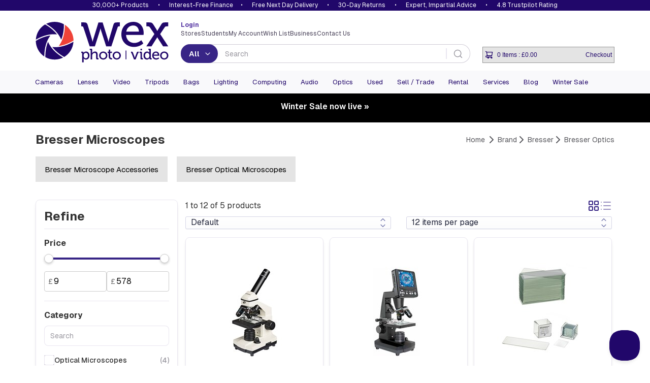

--- FILE ---
content_type: text/html; charset=utf-8
request_url: https://www.wexphotovideo.com/bresser-microscopes/
body_size: 12432
content:

<!doctype html>
<html lang="en-GB" ng-app="angularCart" data-version="551da839-7b8d-44fd-92ec-3f9017eae4eb">
    <head>

    <link rel="preload" href="//cdn.optimizely.com/js/5132049628004352.js" as="script">
    <link rel="preconnect" href="//logx.optimizely.com">
        <script>
            window.optimizely = window.optimizely || [];

            window.optimizely.push({
                type: 'holdEvents'
            });

        </script>
    <script type="text/javascript" src="//cdn.optimizely.com/js/5132049628004352.js"></script>

        <meta charset="utf-8">
        <meta name="viewport" content="width=device-width, initial-scale=1.0">
<title>Bresser Microscopes | Wex Photo Video</title>


<meta name="twitter:title" content="Bresser Microscopes | Wex Photo Video" />


<meta name="twitter:site" content="@wextweets" />

<meta name="twitter:creator" content="@wextweets" />
    <link rel="canonical" href="https://www.wexphotovideo.com/bresser-microscopes/"/>

<link href="/static/style/stylebundle?v=wVEesrdPpklfVgIG2h75pJhCy4xGuRdyXEwwapFut8s1" rel="stylesheet"/>

<!--[if IE 7]><link href="/static/style/ie7" rel="stylesheet"/>
<![endif]-->
<script src="/bundles/headscripts?v=dfIkqAhOgpBHu7eRBUTT8ZNajQoEXq_zX273F_L34XY1"></script>




    <script>
        var UnbxdSiteName = "prod-wexphotovideo12641621579820";
        var UnbxdApiKey = "b75cd508567ce3307238189e00592ae5";
    </script>
    <script src="//libraries.unbxdapi.com/ua-js/v1.0.0/uaLibrary.js" defer></script>
    <script src="/Static/Scripts/UnbxdAnalyticsTriggers2.js?ver=127" async></script>
<link rel="preload" href="//cs.iubenda.com/sync/2612372.js" as="script" />
<link rel="preload" href="//cdn.iubenda.com/cs/iubenda_cs.js" as="script" />


<!--[if LT IE 9]><script src="/bundles/html5shiv"></script>
<![endif]-->


        

        
        
    <script type="text/javascript">var appInsights=window.appInsights||function(config){function t(config){i[config]=function(){var t=arguments;i.queue.push(function(){i[config].apply(i,t)})}}var i={config:config},u=document,e=window,o="script",s="AuthenticatedUserContext",h="start",c="stop",l="Track",a=l+"Event",v=l+"Page",r,f;setTimeout(function(){var t=u.createElement(o);t.src=config.url||"https://js.monitor.azure.com/scripts/a/ai.0.js";u.getElementsByTagName(o)[0].parentNode.appendChild(t)});try{i.cookie=u.cookie}catch(y){}for(i.queue=[],r=["Event","Exception","Metric","PageView","Trace","Dependency"];r.length;)t("track"+r.pop());return t("set"+s),t("clear"+s),t(h+a),t(c+a),t(h+v),t(c+v),t("flush"),config.disableExceptionTracking||(r="onerror",t("_"+r),f=e[r],e[r]=function(config,t,u,e,o){var s=f&&f(config,t,u,e,o);return s!==!0&&i["_"+r](config,t,u,e,o),s}),i}({instrumentationKey:"2e6f7eb3-55f4-4eed-afc9-5a5002ba6ce1",sdkExtension:"a"});window.appInsights=appInsights;appInsights.queue&&appInsights.queue.length===0&&appInsights.trackPageView();</script></head>
    <body ng-controller="cartCtrlr" class="l-v2">

        <input type="hidden" id="UnbxdEnv" value="prod" />

        <!-- start general containers-->
        <div id="loader" data-loadinginprogress> </div>
        <a href="#alertboxMsg" id="alertbox"></a>
        <p class="alert alert-danger" id="alertboxMsg" style="display:none"></p>
        <!-- end general container-->
                <script type="text/javascript">
var dataLayerPage = [{
                        "contentTitle":"Bresser Microscopes","contentType":"BrandCategory","contentLinkId":1073800940,"language":"en-GB","actionName":"index","httpStatus":"200","visitorGroups":[],"currentMarket":"Default Market","currency":"GBP","pageSubCategory":"Bresser","pageCategory":"Brand","serverName":"Production_wn1mdwk0009ZZ"
}];
                </script>
        <script>
            dataLayerSession = [{ 
  "visitorId": "212f2f72-51f3-4f18-8dab-de52d707978e",
  "visitorExistingCustomer": "0",
  "visitorLoginState": "0",
  "openOrder": "0"
 }];

            
            function MergeRecursive(a, b) { for (var c in b) try { b[c].constructor == Object ? a[c] = MergeRecursive(a[c], b[c]) : a[c] = b[c] } catch (d) { a[c] = b[c] } return a } var dataLayer = [MergeRecursive(dataLayerPage[0], dataLayerSession[0])];
        </script>
<script>
//WEBE-1920
if (typeof dataLayerPage !== 'undefined' && dataLayerPage[0] && dataLayerPage[0].contentType) {
 const contentType = dataLayerPage?.[0]?.contentType ? String(dataLayerPage[0].contentType) : null;
  document.body.setAttribute('data-noibu-id', contentType.toLowerCase());
}
</script>

<script src="https://cdn.noibu.com/collect.js"></script>

<link rel="dns-prefetch" href="//google-analytics.com">
<link rel="dns-prefetch" href="//www.googletagmanager.com">

<script>(function(w,d,s,l,i){w[l]=w[l]||[];w[l].push({'gtm.start':
new Date().getTime(),event:'gtm.js'});var f=d.getElementsByTagName(s)[0],
j=d.createElement(s),dl=l!='dataLayer'?'&l='+l:'';j.async=true;j.src=
'https://www.googletagmanager.com/gtm.js?id='+i+dl;f.parentNode.insertBefore(j,f);
})(window,document,'script','dataLayer','GTM-T2R223');</script>
        
        




    <header>

    <div id="promise-wex" class="container-fluid no-side-padding hidden-xs">
        <div class="container no-side-padding inner">
                <p><a href="/shops/">30,000+ Products</a> &bull; <a class="finance" href="/interest-free-credit-offers/">Interest-Free Finance</a>&bull; <a href="/help/uk-delivery-information/">Free Next Day Delivery</a> &bull; <a href="/help/returns/">30-Day Returns</a> &bull; <a href="/help/customer-services/" rel="nofollow">Expert, Impartial Advice</a> &bull; <a href="/about-us/shop-ratings-reviews/">4.8 Trustpilot Rating</a></p>
        </div>
    </div>


        <div class="newHeaderContent container" id="header-row-1">
            <a class="newHeaderContent logo" href="https://www.wexphotovideo.com/" title="Wex Photo Video | Cameras, Lenses, Video and Accessories "><img src="/globalassets/aboutus/wex_logo_rgb.svg" alt="Wex Photo Video | Cameras, Lenses, Video and Accessories " width="262" height="80"></a>
            <div class="newHeaderContent middleSection">
                <div class="split">
                        <div class="loggedIn">
                            <a href="https://www.wexphotovideo.com/login/?returnUrl=/bresser-microscopes/">
                                <strong>
                                    Login
                                </strong>
                            </a>
                        </div>
                    <ul class="links">
<li><a href="/about-us/store-finder/">Stores</a></li>
<li><a href="/students/">Students</a></li>
<li><a href="/my-orders/"> My Account </a></li>
<li><a href="/my-orders/my-wish-list/">Wish List</a></li>
<li><a href="/about-us/business-solutions/">Business</a></li>
<li><a href="/help/customer-services/">Contact Us</a></li>
</ul>
<script type="text/javascript">// <![CDATA[
function allow360(){return false};
window.Unbxd = window.Unbxd || {};
// ]]></script>
<style>
.blog-sidebar-title {background-color: #1b838b;}

header #wexReactBanner {margin-top:0;}
#WexReactBanner div[class^='carouselContainer'] {display:none;}

/* undo 1280px font bump for nav - causes issues on Mac */
@media screen and (min-width: 1280px){
#main-navigation-3 .navbar-collapse .navbar-nav li a, #main-navigation-3 .navbar-collapse .navbar-nav li a:focus, #main-navigation-3 .navbar-collapse .navbar-nav li a:visited, #main-navigation-3 .navbar-collapse .navbar-nav li span.menuItem {
    font-size: 1.1em;
}
}

@media (max-width: 767px) {
    .largeCarousel .carousel-control {
        top:-12px;
    }
}

#main-navigation-3 .level-1 .view-sub-cats {
	right: 20px;
}

@font-face {

  font-family: "Geist";
  src: url("/static/font/Geist-Variable.woff2") format("woff2 supports variations"),
       url("/static/font/Geist-Variable.woff2") format("woff2-variations");
  font-weight: 100 1000;
}

/* DBAU-2356 */
.store-template .store-container .time {
    width: 100px;
}

/* WEBEX-31 set-up styles */
@media screen and (min-width: 768px) {
.nav>li.mobileNav {display:none;}
}

.mobileNav.WEBEX31LoggedIn,
.mobileNav.WEBEX31LoggedOut {display:none;}


</style>
                </div>
                <div class="split">
                    <div id="reactSearchContainer" class="search"></div>
                </div>
            </div>
            <div class="newHeaderContent endSection">
                <div class="contact-details">
                    
                </div>
<input id="removeCouponCodes" name="removeCouponCodes" type="hidden" value="true" />    <script>
        let miniBasketSettings = {

            basketURL: `https://www.wexphotovideo.com/basket-page/`,
            itemText: `Item`,
            itemsText: `Items`,
            moreItemsText: `More Items`,
            checkoutText: `Checkout`,
            totalText: `Total (Excl. Delivery)`,
            itemLimit: 5
        }
    </script>
    <div id="reactMiniBasket"></div>

            </div>
        </div>


        <div id="newly-cached-navbar" class="container-fluid no-side-padding">
    <div id="header-row-2">
        <nav id="main-navigation-3" class="navbar" role="navigation">
            <div class="container no-side-padding">
                <div>
                    <button class="pull-left navbar-toggle collapsed" type="button" data-target=".navbar-ex2-collapse" data-toggle="collapse">
                        <span class="sr-only">Toggle navigation</span>
                        <span class="icon-bar" data-mce-mark="1">&nbsp;</span>
                        <span class="icon-bar" data-mce-mark="1">&nbsp;</span>
                        <span class="icon-bar" data-mce-mark="1">&nbsp;</span>
                    </button>
                </div>

                <div class="collapse navbar-collapse navbar-ex2-collapse no-side-padding">
                    <ul class="nav navbar-nav level-1">
                            <li class="dropdown folding-block-toggle">
                                    <a class="dropdown-toggle" title="Cameras" href="https://www.wexphotovideo.com/digital-cameras/">Cameras</a>


                            </li>
                            <li class="dropdown folding-block-toggle">
                                    <a class="dropdown-toggle" title="Lenses" href="https://www.wexphotovideo.com/camera-lenses/">Lenses</a>


                            </li>
                            <li class="dropdown folding-block-toggle">
                                    <a class="dropdown-toggle" title="Video" href="https://www.wexphotovideo.com/video/">Video</a>


                            </li>
                            <li class="dropdown folding-block-toggle">
                                    <a class="dropdown-toggle" title="Tripods" href="https://www.wexphotovideo.com/tripods/">Tripods</a>


                            </li>
                            <li class="dropdown folding-block-toggle">
                                    <a class="dropdown-toggle" title="Bags" href="https://www.wexphotovideo.com/bags/">Bags</a>


                            </li>
                            <li class="dropdown folding-block-toggle">
                                    <a class="dropdown-toggle" title="Lighting" href="https://www.wexphotovideo.com/lighting-and-studio/">Lighting</a>


                            </li>
                            <li class="dropdown folding-block-toggle">
                                    <a class="dropdown-toggle" title="Computing" href="https://www.wexphotovideo.com/computing/">Computing</a>


                            </li>
                            <li class="dropdown folding-block-toggle">
                                    <a class="dropdown-toggle" title="Audio" href="https://www.wexphotovideo.com/sound-and-audio/">Audio</a>


                            </li>
                            <li class="dropdown folding-block-toggle">
                                    <a class="dropdown-toggle" title="Optics" href="https://www.wexphotovideo.com/astro-optics/">Optics</a>


                            </li>
                            <li class="dropdown folding-block-toggle">
                                    <a class="dropdown-toggle" title="Used" href="https://www.wexphotovideo.com/used/">Used</a>


                            </li>
                            <li class="dropdown folding-block-toggle services">
                                    <a class="dropdown-toggle" title="Sell / Trade" href="https://www.wexphotovideo.com/trade-in/">Sell / Trade</a>


                            </li>
                            <li class="dropdown folding-block-toggle services">
                                    <a class="dropdown-toggle" title="Rental" href="https://rental.wexphotovideo.com/?utm_content=navLink">Rental</a>


                            </li>
                            <li class="dropdown folding-block-toggle services">
                                    <a class="dropdown-toggle" title="Services" href="https://www.wexphotovideo.com/wex-photo-video-services/">Services</a>


                            </li>
                            <li class="dropdown folding-block-toggle services">
                                    <a class="dropdown-toggle" title="Blog" href="https://www.wexphotovideo.com/blog/">Blog</a>


                            </li>
                            <li class="dropdown folding-block-toggle">
                                    <a class="dropdown-toggle" title="Winter Sale" href="https://www.wexphotovideo.com/current-offers/">Winter Sale</a>


                            </li>
                            <li class="dropdown folding-block-toggle visible-xs help">
                                    <a class="dropdown-toggle" title="Store Finder" href="https://www.wexphotovideo.com/about-us/store-finder/">Store Finder</a>


                            </li>
                            <li class="dropdown folding-block-toggle deals visible-xs">
                                    <a class="dropdown-toggle" title="Students" href="https://www.wexphotovideo.com/students/">Students</a>


                            </li>
                            <li class="dropdown folding-block-toggle visible-xs myAccount">
                                    <a class="dropdown-toggle" title="My Account" href="https://www.wexphotovideo.com/my-orders/">My Account</a>


                            </li>
                            <li class="dropdown folding-block-toggle mobileNav WEBEX31LoggedIn">
                                    <a class="dropdown-toggle" title="My Account" href="https://www.wexphotovideo.com/my-orders/">My Account</a>


                            </li>
                            <li class="dropdown folding-block-toggle mobileNav WEBEX31LoggedOut">
                                    <a class="dropdown-toggle" title="My Account" href="https://www.wexphotovideo.com/my-orders/">My Account</a>


                            </li>
                            <li class="dropdown folding-block-toggle visible-xs help">
                                    <a class="dropdown-toggle" title="Wish List" href="https://www.wexphotovideo.com/my-orders/my-wish-list/">Wish List</a>


                            </li>
                            <li class="dropdown folding-block-toggle visible-xs help">
                                    <a class="dropdown-toggle" title="Business" href="https://www.wexphotovideo.com/about-us/business-solutions/">Business</a>


                            </li>
                            <li class="dropdown folding-block-toggle visible-xs help">
                                    <a class="dropdown-toggle" title="Contact Us" href="https://www.wexphotovideo.com/help/customer-services/">Contact Us</a>


                            </li>
                    </ul>
                </div>
            </div>
        </nav>
    </div>




        </div>


        <script>
            let TermsLimit = 5;
            let ProductsLimit = 6;

            if (window.innerWidth <= 767) {
                TermsLimit = 5;
                ProductsLimit = 6;
            }

            const CMSSearchConfig = {
                suggestedTermsLimit: TermsLimit,
				suggestedProductsLimit: ProductsLimit,
				useAlgoliaAutoSuggest: true,
				
                algolia : {
                    appId: 'C1EVKDF8ZJ',
                    apiKey: '07c4ecf5dcac1fc1f1ae3b98dd387d06',
					productIndex: 'prod_CatalogFeed',
					contentIndex: 'prod_ContentFeed',
                    catalogSchema: [{"FieldName":"spec_capacity_gb","MappedName":"Capacity GB","DataType":"decimal","MultiValue":false,"RenderConfig":{"type":"Numeric","buckets":10,"prefix":"£","suffix":""}},{"FieldName":"spec_max_load","MappedName":"Max Load","DataType":"decimal","MultiValue":false,"RenderConfig":{"type":"Numeric","buckets":10,"prefix":"£","suffix":""}},{"FieldName":"spec_max_load_kg","MappedName":"Max Load Kg","DataType":"int","MultiValue":false,"RenderConfig":{"type":"Numeric","buckets":10,"prefix":"£","suffix":""}},{"FieldName":"spec_weight","MappedName":"Weight","DataType":"decimal","MultiValue":false,"RenderConfig":{"type":"Numeric","buckets":10,"prefix":"£","suffix":""}},{"FieldName":"sellingprice","MappedName":"Price","DataType":"decimal","MultiValue":false,"RenderConfig":{"type":"Slider","prefix":"£","suffix":""}}],
                    collectionsName: 'Winter Sale'
                },
           }
        </script>
        <script src="/Scripts/js/navbar.js?v=551da839-7b8d-44fd-92ec-3f9017eae4eb"></script>

        <script src="/Scripts/dist/reactHeader.js?v=551da839-7b8d-44fd-92ec-3f9017eae4eb"></script>



        <div id="wexReactBanner"></div>
    </header>





        <main  role="main" onclick="void(0)">
            

<script>
    // Consider moving this config object to an external JS file for better caching
    var CMSsettings = {
        Heading : 'Bresser Microscopes',
        CompareProductsCookieName: 'CompareProducts',
        BasketPageUrl: 'https://www.wexphotovideo.com/basket-page/',
        imageGroupName: "primary",
        CategoryPath: 'brand&gt;bresser&gt;bresser-optics&gt;bresser-microscopes',
        zeroResultsHeading: "No matches found.",
        zeroResultsBody: "<p>We couldn&rsquo;t find any products that match your search or filters.<br />Try adjusting your filters, checking the spelling, or browsing our categories.</p>",
        usedZeroResults: {
            heading: 'These are all gone - but not for long',
            subHead: 'Get a notification when a {heading} is ready to buy again. Wex buys and sells hundreds of items every day, so this one will be back very soon.',
            UsedWatchListUrl: '',
            UsedWatchListLinkText: 'Notify me when more are available',
            HideUsedStockNotifyFeature: 0,
        }
    };

    var UnbxdAnalyticsConf = window.UnbxdAnalyticsConf || {};
    UnbxdAnalyticsConf["page"] = "categoryPath:\"brand>bresser>bresser-optics>bresser-microscopes\"";
    UnbxdAnalyticsConf["page_type"] = "BOOLEAN";
    const categoryPath = "categories:\"bresser-microscopes\"";
</script>


<div class="container">
    <div class="row" id="content-heading">
        <div class="hidden-lg hidden-md hidden-sm col-xs-12">
            <ol class="breadcrumb breadcrumb-scroll" style="text-align:left; padding-left:0px;">
                <li><a href="https://www.wexphotovideo.com/">Home</a> </li>
                <li><a href="https://www.wexphotovideo.com/brand/"><span>Brand</span></a></li><li><a href="https://www.wexphotovideo.com/bresser/"><span>Bresser</span></a></li><li><a href="https://www.wexphotovideo.com/bresser-optics/"><span>Bresser Optics</span></a></li>
            </ol>
        </div>
        <div class="col-xs-12 col-sm-6" id="page-heading">
            <h1 class="h1">Bresser Microscopes</h1>
        </div>
        <div class="hidden-xs col-sm-6">
            <ol class="breadcrumb breadcrumb-scroll">
                <li><a href="https://www.wexphotovideo.com/">Home</a> </li>
                <li><a href="https://www.wexphotovideo.com/brand/"><span>Brand</span></a></li><li><a href="https://www.wexphotovideo.com/bresser/"><span>Bresser</span></a></li><li><a href="https://www.wexphotovideo.com/bresser-optics/"><span>Bresser Optics</span></a></li>
            </ol>
        </div>
    </div>

    <div class="row" id="heading-content">


            <div class="col-sm-12" id="sidebar">
                <div class="row category-navigation">
                    <div class="col-xs-12 col-sm-12 scroll-hidden__mobile">
                            <a href="/bresser-microscope-accessories/" class="Navbutton" title="Bresser Microscope Accessories">Bresser Microscope Accessories</a>
                            <a href="/bresser-optical-microscopes/" class="Navbutton" title="Bresser Optical Microscopes">Bresser Optical Microscopes</a>
                    </div>
                </div>
            </div>
    </div>



        <div ng-controller="CompareCookieCtrlr">


                <link rel="stylesheet" href="https://cdn.jsdelivr.net/npm/instantsearch.css@8.5.1/themes/satellite-min.css" integrity="sha256-woeV7a4SRDsjDc395qjBJ4+ZhDdFn8AqswN1rlTO64E=" crossorigin="anonymous" />
                <div id="resultsContainer"></div>
                <script>
                    let algoliaSettings = {
  "attributesForFaceting": [
    "searchable(Brand)",
    "Camera Lens Mount",
    "filterOnly(Camera Lens Type)",
    "filterOnly(Camera Type)",
    "searchable(Category)",
    "Colour",
    "Condition",
    "filterOnly(Condition Rating)",
    "Customer Rating",
    "Department",
    "Filter Thread",
    "Focal Length Tele",
    "Focal Length Wide",
    "filterOnly(Is Good For)",
    "Lens Mount",
    "filterOnly(Lens Type)",
    "Location",
    "Max Aperture Tele",
    "Max Aperture Wide",
    "searchable(Model Type)",
    "New / Used",
    "filterOnly(Noise Cancelling)",
    "Paper Size",
    "Price",
    "filterOnly(Promotions)",
    "Screen Size",
    "filterOnly(Size)",
    "filterOnly(Thread Size)",
    "Type",
    "filterOnly(Wireless)",
    "searchable(_collections)",
    "brandCategories",
    "cashBack",
    "searchable(categories)",
    "filterOnly(category)",
    "filterOnly(categoryPath.lvl0)",
    "filterOnly(categoryPath.lvl1)",
    "filterOnly(categoryPath.lvl2)",
    "filterOnly(categoryPath.lvl3)",
    "filterOnly(categoryPath.lvl4)",
    "filterOnly(customGroupTag)",
    "displayName",
    "filterOnly(financeAvailable)",
    "hasCashBack",
    "filterOnly(hidden)",
    "isUsed",
    "filterOnly(magnification)",
    "maxHeightCM",
    "filterOnly(objectiveLensDiameter)",
    "parentCategory",
    "parentSku",
    "shoutOffer",
    "sku",
    "filterOnly(stockStatusClass)",
    "title"
  ],
  "hitsPerPage": 20,
  "maxValuesPerFacet": 100
}
                </script>
<script src="/Scripts/dist/aSearch.js?v=1551da839-7b8d-44fd-92ec-3f9017eae4eb"></script>


            <div id="compare" ng-cloak ng-init="init('CompareProducts','primary', 'true')" ng-class="{'hidden': compareProducts.ItemCount == 0}">

<div class="row compare-items hidden-xs">
    <div class="col-sm-12">
        <div class="compare-items-products clearfix">
            <h5 class="h3">Compare items <small>Select up to 4 products to compare</small></h5>
            <div class="row" >
                <div class="col-sm-3" id="Compare-{{item.Code}}" ng-repeat="item in compareProducts.Products | limitTo:4">
                    <div class="comparison-product clearfix">
                        <a ng-href="{{item.SeoUri}}" title="{{item.ProductName}}">
                            <img ng-src="{{item.ThumbnailImageUrl}}" class="comparison-product-image" title="{{item.ProductName}}" alt="{{item.ProductName}}" />
                        </a>
                        <div class="comparison-content">
                            <a ng-href="{{item.SeoUri}}" title="{{item.ProductName}}">
                                <h6>{{item.ProductName | limitTo: 50}}</h6>
                            </a>
                            <span class="comparison-price">
                                {{item.CulturedPriceValue}}
                            </span>
                        </div>
                        <i productcode="{{item.Code}}" class="fa fa-times-circle remove-comparison-product" ng-click="removeProductToCompare(comparecookiename, compareimagegroup, 'true',item.Code)"></i>
                    </div>
                </div>
            </div>
            <p class="oneMore">Please select at least two products to compare</p>
            <a href="https://www.wexphotovideo.com/product-comparison/" ng-show="compareProducts.Products.length > 1" class="comparison-btn wex-btn-b pull-left">Compare items <span><i class="fa fa-caret-right"></i></span></a>
            <a href="javascript:void()" ng-click="removeAllProductToCompare(comparecookiename, compareimagegroup, 'true')" class="comparison-btn wex-btn-b pull-right">Remove All <span><i class="fa fa-caret-right"></i></span></a>
        </div>
    </div>
</div>


            </div>

            <!-- Only render hidden elements if needed for JS logic -->
            <span style="display: none" id="firstmessage">has been added for comparison; please select at least one more product to compare it with.</span>
            <span style="display: none" id="secondmessage">has been added for comparison.</span>
            <span style="display: none" id="comparebuttonlink">https://www.wexphotovideo.com/product-comparison/</span>
        </div>

<div class="row" id="footer-content">

</div>

    <script type="text/javascript">
        // Consider moving these functions to an external JS file for better caching and performance
        function BindUnbxdProductButtonToBasket(id) {
            var content = $('#' + id);
            try {
                angular.element(document).injector().invoke(function ($compile) {
                    var scope = angular.element(content).scope();
                    $compile(content.contents())(scope);
                    scope.$apply();
                });
            } catch (e) {
                //console.error(e);
            }
        }

        function WireUpButtons() {
            UpdateAddToCompareMessage(CMSsettings.CompareProductsCookieName);
            $('a.BasketLink').each(function () {
                $(this).attr('href', CMSsettings.BasketPageUrl);
            });
        }
    </script>
</div>
        </main>

        <div class="container" id="main-recent-container">



<script>
    window.recentlyViewed = {
        heading: "Pick up where you left off",
        loadingText: "Fetching details...",
        noProducts: "No products to show",
        addToWishlist: "Add to Wishlist",
        addedToWishlist: "Item added to your wishlist",
        discontinued: "Discontinued"
    }
</script>


    <div id="reactRecentProducts"></div>


<script src="/Scripts/dist/recentProducts.js?v=551da839-7b8d-44fd-92ec-3f9017eae4eb"></script>



        </div>

    <footer class="version-2">
        <div class="newsletter">
            <div class="container newsletter">
                <div class="socialMedia col-sm-8"><a class="twitter" title="Follow us on Twitter" href="https://twitter.com/WexTweets" target="_blank" rel="noopener">Twitter</a> <a class="facebook" title="Like us on Facebook" href="https://www.facebook.com/wexphotovideo" target="_blank" rel="noopener">Facebook</a> <a class="youtube" title="Checkout our videos on YouTube" href="http://www.youtube.com/user/WarehouseExpressWEX" target="_blank" rel="noopener">YouTube</a> <a class="instagram" title="Check out our Instagram" href="https://instagram.com/wexphotovideo/" target="_blank" rel="noopener">Instagram</a> <a class="tiktok" title="&rdquo;Join" href="https://www.tiktok.com/@wexphotovideo_official/" target="_blank" rel="noopener">TikTok</a></div>
                <div class="col-sm-4">
                    

<form name="3e8ca925-98e6-43e2-9e07-507ab3bf72d7" id="3e8ca925-98e6-43e2-9e07-507ab3bf72d7" ng-submit="subscribe('3e8ca925-98e6-43e2-9e07-507ab3bf72d7')" ng-controller="NewsletterCtrlr" class="form-horizontal ng-pristine ng-valid" novalidate="novalidate">
    <input id="antiForgeryToken" data-ng-model="antiForgeryToken" type="hidden" data-ng-init="antiForgeryToken='GSR-ZTWTc3ZIQE7mNgPxvDfhFtKvLjz8ondZABVTdyWZY66ur-3oFhd0KmRoBuAt_1TMbhGD1bKXMXgle3I958TM1VhzIlToGkLSQMlW8E81:S-dzTYq8sAlSzs-hh-nOlp8chBwkCWv-PjPQQfcTdZoQbiFsurgZf-V91ntQNl3pd4kK6sfZfhh6RHkhW6DMSTPFYBOZqjoWYs8vcKg2hW01'" />
    <input id="reCaptchaToken" ng-model="reCaptchaToken" type="hidden" />
    <div id="recaptcha" class="g-recaptcha"
         data-sitekey="6LflTxIaAAAAAIJEStX2hkslOZrCyLlA_qcO7VR5"
         data-callback='onSubmit' data-size="invisible" data-action="NewsletterSubscribe"></div>
    <div class="input-group" ng-hide="outcome.$resolved">
        <input autocomplete="on" class="form-control" data-val="true" data-val-email="Please enter a valid email address" data-val-email-pattern="^((([a-z]|\d|[!#\$%&amp;&#39;\*\+\-\/=\?\^_`{\|}~]|[\u00A0-\uD7FF\uF900-\uFDCF\uFDF0-\uFFEF])+(\.([a-z]|\d|[!#\$%&amp;&#39;\*\+\-\/=\?\^_`{\|}~]|[\u00A0-\uD7FF\uF900-\uFDCF\uFDF0-\uFFEF])+)*)|((\x22)((((\x20|\x09)*(\x0d\x0a))?(\x20|\x09)+)?(([\x01-\x08\x0b\x0c\x0e-\x1f\x7f]|\x21|[\x23-\x5b]|[\x5d-\x7e]|[\u00A0-\uD7FF\uF900-\uFDCF\uFDF0-\uFFEF])|(\\([\x01-\x09\x0b\x0c\x0d-\x7f]|[\u00A0-\uD7FF\uF900-\uFDCF\uFDF0-\uFFEF]))))*(((\x20|\x09)*(\x0d\x0a))?(\x20|\x09)+)?(\x22)))@((([a-z]|\d|[\u00A0-\uD7FF\uF900-\uFDCF\uFDF0-\uFFEF])|(([a-z]|\d|[\u00A0-\uD7FF\uF900-\uFDCF\uFDF0-\uFFEF])([a-z]|\d|-|\.|_|~|[\u00A0-\uD7FF\uF900-\uFDCF\uFDF0-\uFFEF])*([a-z]|\d|[\u00A0-\uD7FF\uF900-\uFDCF\uFDF0-\uFFEF])))\.)+(([a-z]|[\u00A0-\uD7FF\uF900-\uFDCF\uFDF0-\uFFEF])|(([a-z]|[\u00A0-\uD7FF\uF900-\uFDCF\uFDF0-\uFFEF])([a-z]|\d|-|\.|_|~|[\u00A0-\uD7FF\uF900-\uFDCF\uFDF0-\uFFEF])*([a-z]|[\u00A0-\uD7FF\uF900-\uFDCF\uFDF0-\uFFEF])))\.?$" data-val-required="Please enter your email address" id="emailAddress" maxlength="80" name="EmailAddress" ng-disabled="isDisabled" ng-model="emailAddress" placeholder="Sign up to our newsletter" required="required" tabIndex="0" type="text" value="" />
        <span class=" input-group-btn">
            <button type="submit" ng-disabled="isDisabled" class="wex-btn-sm-green newsletteroutput">
                <span class="sr-only">Sign-up</span> <i class="fa fa-caret-right"></i>
            </button>
        </span>
    </div>
    <span class="field-validation-valid 3e8ca925-98e6-43e2-9e07-507ab3bf72d7" data-valmsg-for="EmailAddress" data-valmsg-replace="true"></span>
    <div class="input-group outcome-success" ng-show="outcome.Value == true && outcome.$resolved" ng-cloak>
        Thank you for subscribing.
    </div>
    <div class="input-group outcome-fail" ng-show="outcome.Value == false && outcome.$resolved" ng-cloak>
        Sorry, we couldn&#39;t subscribe you. Please try again later. 
    </div>
</form>
<script>
</script>
<script src="https://www.google.com/recaptcha/api.js?render=6LflTxIaAAAAAIJEStX2hkslOZrCyLlA_qcO7VR5"></script>
<script>
    function onLoad() {
        grecaptcha.ready(function () {
            grecaptcha.execute('6LflTxIaAAAAAIJEStX2hkslOZrCyLlA_qcO7VR5', {action: 'NewsletterSubscribe'}).then(function (token) {
                let scope = angular.element("#3e8ca925-98e6-43e2-9e07-507ab3bf72d7").scope();
                scope.reCaptchaToken = token;
            });
        });
    };
    onLoad();
</script>
<div class="tmspslot" style="width: 0px; min-height: 0px;" data-k="hisa76a" data-slid="edc" data-p="1"><!-- h --></div>
                </div>
            </div>
        </div>

<div class="container">
    <div class="row" id="footerTop">
        <div class="visible-xs no-side-padding">
            <!-- Mobile only footer nav -->
<div class="col-xs-12 visible-xs">
<div class="mobile-footer-navigation row">
<ul class="list-unstyled col-xs-12 hidden-sm">
<li><a href="/"> Home</a></li>
<li><a href="/help/customer-services/"> Contact us</a></li>
<li><a href="/most-popular-cameras/">Popular Cameras</a></li>
<li><a href="/about-us/store-finder/"> Store Finder </a></li>
<li><a href="/my-orders/"> My Account</a></li>
<li><a href="/about-us/"> About Us </a></li>
<li><a href="/trade-in/"> Trade-in </a></li>
<li><a href="https://www.fixationuk.com/repair-services/?ref=wex"> Repair </a></li>
<li><a href="https://rental.wexphotovideo.com/"> Rental </a></li>
<li><a href="/help/site-security-privacy-cookie-information/"> Privacy / Cookies </a></li>
<li><a href="/help/"> Help</a></li>
<li><a href="#helpcode">Generate Help Code</a></li>
<li><a href="/help/terms-and-conditions/"> Terms &amp; Conditions</a></li>
<li><a href="/about-us/modern-slavery/">Modern Slavery Statement</a></li>
<li><a href="/latest-products/">Latest Products</a></li>
</ul>
</div>
</div>
                    
        </div>
        <div class="col-sm-10 col-sm-push-1">
            <div class="footerNav hidden-xs row">
<div class="col-sm-2 second-nav">
<ul class="list-unstyled">
<li>
<h6 class="h5 no-top-margin">Navigation</h6>
</li>
<li><a href="/">Home</a></li>
<li><a href="/my-orders/">My Account</a></li>
<li><a href="/blog/buying-guides/">Advice</a></li>
<li><a href="mailto:sales@wex.co.uk?subject=New%20Site%20Feedback">Feedback</a></li>
<li><a href="/most-popular-cameras/">Popular Cameras</a></li>
<li><a title="Discontinued Cameras" href="/discontinued-cameras/">Discontinued Cameras</a></li>
<li><a href="/latest-products/">Latest Products</a></li>
</ul>
</div>
<div class="col-sm-2 second-nav">
<ul class="list-unstyled">
<li>
<h6 class="h5 no-top-margin"><a href="/help/">Help</a></h6>
</li>
<li><a href="/about-us/"> About Us</a></li>
<li><a href="/help/customer-services/">Contact Us</a></li>
<li><a title="Delivery Information" href="/help/uk-delivery-information/">Delivery Info</a></li>
<li><a href="/help/returns/">Returns</a></li>
<li><a href="/help/payment/">Payment Options</a></li>
<li><a href="/about-us/store-finder/">Store Finder</a></li>
<li><a href="/about-us/careers/">Careers</a></li>
<li><a href="#helpcode">Generate Help Code</a></li>
</ul>
</div>
<div class="col-sm-2 second-nav">
<ul class="list-unstyled">
<li>
<h6 class="h5 no-top-margin"><a href="/blog/">News</a></h6>
</li>
<li><a href="/about-us/awards/">Our Awards</a></li>
<li><a href="/students/">Student Offers</a></li>
<li><a href="/blog/competitions/human-impact-awards/">Wex Photo Video Human Impact Awards</a></li>
<li><a href="/change-the-image/">#ChangeTheImage</a></li>
<li><a href="/wex-ambassadors/">Wex Ambassador Network</a></li>
</ul>
</div>
<div class="col-sm-2 second-nav">
<ul class="list-unstyled">
<li>
<h6 class="h5 no-top-margin"><a href="/wex-photo-video-services/">Services</a></h6>
</li>
<li><a href="https://events.wexphotovideo.com/" target="_blank" rel="noopener">Wex Events</a></li>
<li><a href="/trade-in/">Sell or Trade-in</a></li>
<li><a href="https://rental.wexphotovideo.com/" target="_blank" rel="noopener">Camera Rental</a></li>
<li><a href="https://www.fixationuk.com/repair-services/?ref=wex" target="_blank" rel="noopener">Camera Repair</a></li>
<li><a href="/photoguard/" target="_blank" rel="noopener">Insurance</a></li>
<li><a href="https://wexphotoprinting.com/" target="_blank" rel="noopener">Printing</a></li>
</ul>
</div>
<div class="col-sm-2 second-nav">
<ul class="list-unstyled">
<li>
<h6 class="h5 no-top-margin">Other</h6>
</li>
<li><a href="/help/terms-and-conditions/">Terms &amp; Conditions</a></li>
<li><a href="/help/site-security-privacy-cookie-information/">Privacy &amp; Cookies</a></li>
<li><a href="/sitemap/">Sitemap</a></li>
<li><a href="/about-us/modern-slavery/">Modern Slavery Statement</a></li>
</ul>
</div>
<div class="col-sm-2 second-nav final-list">
<ul class="list-unstyled">
<li>
<h6 class="h5 no-top-margin"><a href="/current-offers/">Offers</a></h6>
</li>
<li><a href="/cashback/">Cashbacks</a></li>
<li><a href="/trade-in/trade-in-bonuses/">Trade-in Bonuses</a></li>
<li><a href="/about-us/discounts-voucher-codes/">Wex Voucher Codes</a></li>
<li><a href="/about-us/wex-affiliate-programme/">Affiliate Programme</a></li>
<li><a href="/about-us/wex-referrals/">Refer a Friend</a></li>
</ul>
</div>
</div>
        </div>
    </div>
</div>
<div id="lowerFooter">
    <div class="container">
        <div class="col-xs-12 payment" style="max-width: 100%; display: flex; gap: 4%; justify-content: center;"><img style="border: 1px solid #dedede; border-radius: 4px;" src="/globalassets/help/payment-options/visa.svg" alt="Payment option: Visa" width="50" height="auto" /><img style="border: 1px solid #dedede; border-radius: 4px;" src="/globalassets/help/payment-options/mastercard.svg" alt="Payment option: Mastercard" width="50" height="auto" /><img style="border: 1px solid #dedede; border-radius: 4px;" src="/globalassets/help/payment-options/american-express.svg?v=2" alt="Payment option: American Express" width="50" height="auto" /><img style="border: 1px solid #dedede; border-radius: 4px;" src="/globalassets/help/payment-options/paypal.svg" alt="Payment option: PayPal" width="50" height="auto" /><img style="border: 1px solid #dedede; border-radius: 4px;" src="/globalassets/help/payment-options/apple-pay.svg" alt="Payment option: Apple Pay" width="50" height="auto" /><img style="border: 1px solid #dedede; border-radius: 4px;" src="/globalassets/help/payment-options/google-pay.svg" alt="Payment option: Google Pay" width="50" height="auto" /></div>
<div class="col-xs-12">
<div class="legal">
<p><strong>Registered Office</strong>: 13 Frensham Road, Sweet Briar Industrial Estate, Norwich, Norfolk, NR3 2BT.</p>
<p>Technical specifications are for guidance only and cannot be guaranteed accurate. All offers subject to availability and while stocks last. Errors and omissions excepted.</p>
<p><a name="footer-finance"></a>&sect;Finance is offered subject to application, financial circumstances and borrowing history. Minimum amount and eligibility criteria applies. Warehouse Express Limited trading as Wex Photo Video, 13 Frensham Road, Norwich. NR3 2BT. Company registration number 03366976 acts as a credit broker and not the lender. Credit is provided by Novuna Personal Finance, a trading style of Mitsubishi HC Capital UK PLC, authorised and regulated by the Financial Conduct Authority. Financial Services Register no. 704348.</p>
<div class="col-xs-6 col-sm-3 pull-right block"><a title="ISO 9001 Certification" href="/about-us/iso-9001-certification/"> <img class="img-responsive" src="/globalassets/footer/wex-photo-video-iso1.png" alt="Wex Photo Video ISO 9001:2015" /> </a></div>
<div class="col-xs-6 col-sm-3 pull-left block"><a style="text-decoration: none;" title="Trustpilot Reviews for Wex Photo Video" href="https://uk.trustpilot.com/review/www.wexphotovideo.com?utm_medium=Trustbox" target="_blank" rel="noopener"> <img class="img-responsive" style="margin: 0px;" src="https://emailsignature.trustpilot.com/logo/n/2/logo@2x.png" alt="Trustpilot Logo" width="69" height="17" /> <img class="img-responsive" style="margin: 3px 0px;" src="https://emailsignature.trustpilot.com/newsletter/en-GB/2/4fba1f3f0000640005158a13/stars@2x.png" alt="Trustpilot Stars" width="155" height="39" /> <img class="img-responsive" style="margin: 0px;" src="https://emailsignature.trustpilot.com/newsletter/en-GB/2/4fba1f3f0000640005158a13/text@2x.png" alt="TrustScore" width="170" height="14" /> </a></div>
<div class="col-xs-12 col-sm-6">
<p>Pages on this site may use Google reCAPTCHA. <a href="https://policies.google.com/privacy" rel="nofollow">Privacy</a>, <a href="https://developers.google.com/terms/" rel="nofollow">Terms</a>.</p>
<p>&copy; 2026 Warehouse Express Limited.</p>
<p class="iubenda-cs-preferences-link">Edit Cookie Consent</p>
</div>
</div>
</div>
<style>
.iubenda-cs-preferences-link:hover {text-decoration:underline;cursor:pointer; }
</style>
<script type="text/javascript">(function (w,d) {var loader = function () {var s = d.createElement("script"), tag = d.getElementsByTagName("script")[0]; s.src="https://cdn.iubenda.com/iubenda.js"; tag.parentNode.insertBefore(s,tag);}; if(w.addEventListener){w.addEventListener("load", loader, false);}else if(w.attachEvent){w.attachEvent("onload", loader);}else{w.onload = loader;}})(window, document);</script>
        <div class="col-sm-12">
            
        </div>
    </div>
</div>
    </footer>






<script src="/bundles/en-gb/angularcart?v=bmn91DY4DE3L_yDmwm662QZfpV-5rCRUbdCO8HXqB2U1"></script>



<script>
    let categoryElement = document.getElementById("unbxdCategoryComponent");
    let searchElement = document.getElementById("unbxdSearchComponent");
    let scriptElement = document.createElement("script");

    if (categoryElement) {
        scriptElement.setAttribute("src", "/Scripts/dist/categorysearch.js?v=551da839-7b8d-44fd-92ec-3f9017eae4eb");
    }
    else if (searchElement) {
        scriptElement.setAttribute("src", "/Scripts/dist/index.js?v=551da839-7b8d-44fd-92ec-3f9017eae4eb");
    }

    document.body.append(scriptElement);
</script>

<script src="/Scripts/bundles/bootstrap.min.js?v=551da839-7b8d-44fd-92ec-3f9017eae4eb"></script>

<script src="/Scripts/bundles/footscripts.min.js?v=551da839-7b8d-44fd-92ec-3f9017eae4eb"></script>


<script src="/Scripts/jquery.validate.min.js"></script>
<script src="/Scripts/jquery.validate.unobtrusive.min.js"></script>

    <script type="text/javascript">
        var _iub = _iub || [];
        _iub.csConfiguration = {
            "consentOnContinuedBrowsing": false,
            "enableRemoteConsent": true,
            "floatingPreferencesButtonDisplay": false,
            "invalidateConsentWithoutLog": true,
            "lang": "en",
            "perPurposeConsent": true,
            "reloadOnConsent": false,
            "siteId": 2612372,
            "whitelabel": false,
            "cookiePolicyId": 89029378,
            "cookiePolicyUrl": "/help/privacy-policy-popup/",
            "googleConsentMode": "true",
            "emitGtmEvents":true,
            "banner": {
                "backgroundOverlay": true,
                "backgroundColor": "#FFFFFF",
                "textColor": "#000000",
                "closeButtonDisplay": false,
                "rejectButtonDisplay": false,
                "acceptButtonDisplay": true,
                "acceptButtonCaptionColor": "#FFFFFF",
                "acceptButtonColor": "#0073CE",
                "acceptButtonCaption": "Yes, accept cookies",
                "customizeButtonDisplay": true,
                "customizeButtonCaptionColor": "#FFFFFF",
                "customizeButtonColor": "#0073CE",
                "customizeButtonCaption": "No, customize settings",
                "explicitWithdrawal": true,
                "listPurposes": true,
                "position": "float-top-center",
            },
            "callback": {
                onPreferenceExpressedOrNotNeeded: function (preference) {
                    dataLayer.push({
                        iubenda_ccpa_opted_out: _iub.cs.api.isCcpaOptedOut()
                    });
                    if (!preference) {
                        dataLayer.push({
                            event: "iubenda_preference_not_needed"
                        });
                    } else {
                        if (preference.consent === true) {
                            dataLayer.push({
                                event: "iubenda_consent_given"
                            });
                            const event = new CustomEvent('cookie-consent-updated', {
                                detail: {
                                    necessary: true,
                                    functionality: true,
                                    experience: true,
                                    measurement: true,
                                    marketing: true
                                }
                            });
                            window.dispatchEvent(event);
                            
                            if (window.optimizely) {
                                document.cookie = 'optimizelyAllowDataSharing=true; Max-Age=15780000; path=/';
                                window.optimizely.push({ 
                                    type: 'sendEvents'
                                }); 
                                SetupImpact();
                            }
                        } else if (preference.consent === false) {
                            dataLayer.push({
                                event: "iubenda_consent_rejected"
                            });
                            const event = new CustomEvent('cookie-consent-updated', {
                                detail: {
                                    necessary: false,
                                    functionality: false,
                                    experience: false,
                                    measurement: false,
                                    marketing: false
                                }
                            });
                            window.dispatchEvent(event);
                            
                            if (window.optimizely) {
                                document.cookie = 'optimizelyAllowDataSharing=; Max-Age=-99999999; path=/';
                                window.optimizely.push({
                                    type: 'holdEvents'
                                });
                            };
                        } else if (preference.purposes) {
                            const event = new CustomEvent('cookie-consent-updated', {
                                detail: {
                                    necessary: preference.purposes[1],
                                    functionality: preference.purposes[2],
                                    experience: preference.purposes[3],
                                    measurement: preference.purposes[4],
                                    marketing: preference.purposes[5]
                                }
                            });
                            window.dispatchEvent(event);
                            for (var purposeId in preference.purposes) {
                                if (preference.purposes[purposeId]) {
                                    dataLayer.push({
                                        event: "iubenda_consent_given_purpose_" + purposeId
                                    });
                                }
                            }

                            if (preference.purposes[3]) {
                                
                                if (window.optimizely) {
                                    document.cookie = 'optimizelyAllowDataSharing=; Max-Age=-99999999; path=/';
                                    window.optimizely.push({ 
                                        type: 'sendEvents'
                                    });
                                    SetupImpact();
                                }
                            } else {
                                
                                if (window.optimizely) {
                                    window.optimizely.push({
                                        type: 'holdEvents'
                                    });
                                };
                            }
                        }
                    }
                }
            }
        };
    </script>
    <script type="text/javascript" src="//cs.iubenda.com/sync/2612372.js"></script>
    <script type="text/javascript" src="//cdn.iubenda.com/cs/iubenda_cs.js" charset="UTF-8" async></script>

                

                <script type="text/javascript" src="https://dl.episerver.net/13.6.1/epi-util/find.js"></script>
<script type="text/javascript">
if(typeof FindApi === 'function'){var api = new FindApi();api.setApplicationUrl('/');api.setServiceApiBaseUrl('/find_v2/');api.processEventFromCurrentUri();api.bindWindowEvents();api.bindAClickEvent();api.sendBufferedEvents();}
</script>


                



            </body>
</html>

--- FILE ---
content_type: text/html; charset=utf-8
request_url: https://www.google.com/recaptcha/api2/anchor?ar=1&k=6LflTxIaAAAAAIJEStX2hkslOZrCyLlA_qcO7VR5&co=aHR0cHM6Ly93d3cud2V4cGhvdG92aWRlby5jb206NDQz&hl=en&v=PoyoqOPhxBO7pBk68S4YbpHZ&size=invisible&anchor-ms=20000&execute-ms=30000&cb=xmzv9ocj3wj
body_size: 48648
content:
<!DOCTYPE HTML><html dir="ltr" lang="en"><head><meta http-equiv="Content-Type" content="text/html; charset=UTF-8">
<meta http-equiv="X-UA-Compatible" content="IE=edge">
<title>reCAPTCHA</title>
<style type="text/css">
/* cyrillic-ext */
@font-face {
  font-family: 'Roboto';
  font-style: normal;
  font-weight: 400;
  font-stretch: 100%;
  src: url(//fonts.gstatic.com/s/roboto/v48/KFO7CnqEu92Fr1ME7kSn66aGLdTylUAMa3GUBHMdazTgWw.woff2) format('woff2');
  unicode-range: U+0460-052F, U+1C80-1C8A, U+20B4, U+2DE0-2DFF, U+A640-A69F, U+FE2E-FE2F;
}
/* cyrillic */
@font-face {
  font-family: 'Roboto';
  font-style: normal;
  font-weight: 400;
  font-stretch: 100%;
  src: url(//fonts.gstatic.com/s/roboto/v48/KFO7CnqEu92Fr1ME7kSn66aGLdTylUAMa3iUBHMdazTgWw.woff2) format('woff2');
  unicode-range: U+0301, U+0400-045F, U+0490-0491, U+04B0-04B1, U+2116;
}
/* greek-ext */
@font-face {
  font-family: 'Roboto';
  font-style: normal;
  font-weight: 400;
  font-stretch: 100%;
  src: url(//fonts.gstatic.com/s/roboto/v48/KFO7CnqEu92Fr1ME7kSn66aGLdTylUAMa3CUBHMdazTgWw.woff2) format('woff2');
  unicode-range: U+1F00-1FFF;
}
/* greek */
@font-face {
  font-family: 'Roboto';
  font-style: normal;
  font-weight: 400;
  font-stretch: 100%;
  src: url(//fonts.gstatic.com/s/roboto/v48/KFO7CnqEu92Fr1ME7kSn66aGLdTylUAMa3-UBHMdazTgWw.woff2) format('woff2');
  unicode-range: U+0370-0377, U+037A-037F, U+0384-038A, U+038C, U+038E-03A1, U+03A3-03FF;
}
/* math */
@font-face {
  font-family: 'Roboto';
  font-style: normal;
  font-weight: 400;
  font-stretch: 100%;
  src: url(//fonts.gstatic.com/s/roboto/v48/KFO7CnqEu92Fr1ME7kSn66aGLdTylUAMawCUBHMdazTgWw.woff2) format('woff2');
  unicode-range: U+0302-0303, U+0305, U+0307-0308, U+0310, U+0312, U+0315, U+031A, U+0326-0327, U+032C, U+032F-0330, U+0332-0333, U+0338, U+033A, U+0346, U+034D, U+0391-03A1, U+03A3-03A9, U+03B1-03C9, U+03D1, U+03D5-03D6, U+03F0-03F1, U+03F4-03F5, U+2016-2017, U+2034-2038, U+203C, U+2040, U+2043, U+2047, U+2050, U+2057, U+205F, U+2070-2071, U+2074-208E, U+2090-209C, U+20D0-20DC, U+20E1, U+20E5-20EF, U+2100-2112, U+2114-2115, U+2117-2121, U+2123-214F, U+2190, U+2192, U+2194-21AE, U+21B0-21E5, U+21F1-21F2, U+21F4-2211, U+2213-2214, U+2216-22FF, U+2308-230B, U+2310, U+2319, U+231C-2321, U+2336-237A, U+237C, U+2395, U+239B-23B7, U+23D0, U+23DC-23E1, U+2474-2475, U+25AF, U+25B3, U+25B7, U+25BD, U+25C1, U+25CA, U+25CC, U+25FB, U+266D-266F, U+27C0-27FF, U+2900-2AFF, U+2B0E-2B11, U+2B30-2B4C, U+2BFE, U+3030, U+FF5B, U+FF5D, U+1D400-1D7FF, U+1EE00-1EEFF;
}
/* symbols */
@font-face {
  font-family: 'Roboto';
  font-style: normal;
  font-weight: 400;
  font-stretch: 100%;
  src: url(//fonts.gstatic.com/s/roboto/v48/KFO7CnqEu92Fr1ME7kSn66aGLdTylUAMaxKUBHMdazTgWw.woff2) format('woff2');
  unicode-range: U+0001-000C, U+000E-001F, U+007F-009F, U+20DD-20E0, U+20E2-20E4, U+2150-218F, U+2190, U+2192, U+2194-2199, U+21AF, U+21E6-21F0, U+21F3, U+2218-2219, U+2299, U+22C4-22C6, U+2300-243F, U+2440-244A, U+2460-24FF, U+25A0-27BF, U+2800-28FF, U+2921-2922, U+2981, U+29BF, U+29EB, U+2B00-2BFF, U+4DC0-4DFF, U+FFF9-FFFB, U+10140-1018E, U+10190-1019C, U+101A0, U+101D0-101FD, U+102E0-102FB, U+10E60-10E7E, U+1D2C0-1D2D3, U+1D2E0-1D37F, U+1F000-1F0FF, U+1F100-1F1AD, U+1F1E6-1F1FF, U+1F30D-1F30F, U+1F315, U+1F31C, U+1F31E, U+1F320-1F32C, U+1F336, U+1F378, U+1F37D, U+1F382, U+1F393-1F39F, U+1F3A7-1F3A8, U+1F3AC-1F3AF, U+1F3C2, U+1F3C4-1F3C6, U+1F3CA-1F3CE, U+1F3D4-1F3E0, U+1F3ED, U+1F3F1-1F3F3, U+1F3F5-1F3F7, U+1F408, U+1F415, U+1F41F, U+1F426, U+1F43F, U+1F441-1F442, U+1F444, U+1F446-1F449, U+1F44C-1F44E, U+1F453, U+1F46A, U+1F47D, U+1F4A3, U+1F4B0, U+1F4B3, U+1F4B9, U+1F4BB, U+1F4BF, U+1F4C8-1F4CB, U+1F4D6, U+1F4DA, U+1F4DF, U+1F4E3-1F4E6, U+1F4EA-1F4ED, U+1F4F7, U+1F4F9-1F4FB, U+1F4FD-1F4FE, U+1F503, U+1F507-1F50B, U+1F50D, U+1F512-1F513, U+1F53E-1F54A, U+1F54F-1F5FA, U+1F610, U+1F650-1F67F, U+1F687, U+1F68D, U+1F691, U+1F694, U+1F698, U+1F6AD, U+1F6B2, U+1F6B9-1F6BA, U+1F6BC, U+1F6C6-1F6CF, U+1F6D3-1F6D7, U+1F6E0-1F6EA, U+1F6F0-1F6F3, U+1F6F7-1F6FC, U+1F700-1F7FF, U+1F800-1F80B, U+1F810-1F847, U+1F850-1F859, U+1F860-1F887, U+1F890-1F8AD, U+1F8B0-1F8BB, U+1F8C0-1F8C1, U+1F900-1F90B, U+1F93B, U+1F946, U+1F984, U+1F996, U+1F9E9, U+1FA00-1FA6F, U+1FA70-1FA7C, U+1FA80-1FA89, U+1FA8F-1FAC6, U+1FACE-1FADC, U+1FADF-1FAE9, U+1FAF0-1FAF8, U+1FB00-1FBFF;
}
/* vietnamese */
@font-face {
  font-family: 'Roboto';
  font-style: normal;
  font-weight: 400;
  font-stretch: 100%;
  src: url(//fonts.gstatic.com/s/roboto/v48/KFO7CnqEu92Fr1ME7kSn66aGLdTylUAMa3OUBHMdazTgWw.woff2) format('woff2');
  unicode-range: U+0102-0103, U+0110-0111, U+0128-0129, U+0168-0169, U+01A0-01A1, U+01AF-01B0, U+0300-0301, U+0303-0304, U+0308-0309, U+0323, U+0329, U+1EA0-1EF9, U+20AB;
}
/* latin-ext */
@font-face {
  font-family: 'Roboto';
  font-style: normal;
  font-weight: 400;
  font-stretch: 100%;
  src: url(//fonts.gstatic.com/s/roboto/v48/KFO7CnqEu92Fr1ME7kSn66aGLdTylUAMa3KUBHMdazTgWw.woff2) format('woff2');
  unicode-range: U+0100-02BA, U+02BD-02C5, U+02C7-02CC, U+02CE-02D7, U+02DD-02FF, U+0304, U+0308, U+0329, U+1D00-1DBF, U+1E00-1E9F, U+1EF2-1EFF, U+2020, U+20A0-20AB, U+20AD-20C0, U+2113, U+2C60-2C7F, U+A720-A7FF;
}
/* latin */
@font-face {
  font-family: 'Roboto';
  font-style: normal;
  font-weight: 400;
  font-stretch: 100%;
  src: url(//fonts.gstatic.com/s/roboto/v48/KFO7CnqEu92Fr1ME7kSn66aGLdTylUAMa3yUBHMdazQ.woff2) format('woff2');
  unicode-range: U+0000-00FF, U+0131, U+0152-0153, U+02BB-02BC, U+02C6, U+02DA, U+02DC, U+0304, U+0308, U+0329, U+2000-206F, U+20AC, U+2122, U+2191, U+2193, U+2212, U+2215, U+FEFF, U+FFFD;
}
/* cyrillic-ext */
@font-face {
  font-family: 'Roboto';
  font-style: normal;
  font-weight: 500;
  font-stretch: 100%;
  src: url(//fonts.gstatic.com/s/roboto/v48/KFO7CnqEu92Fr1ME7kSn66aGLdTylUAMa3GUBHMdazTgWw.woff2) format('woff2');
  unicode-range: U+0460-052F, U+1C80-1C8A, U+20B4, U+2DE0-2DFF, U+A640-A69F, U+FE2E-FE2F;
}
/* cyrillic */
@font-face {
  font-family: 'Roboto';
  font-style: normal;
  font-weight: 500;
  font-stretch: 100%;
  src: url(//fonts.gstatic.com/s/roboto/v48/KFO7CnqEu92Fr1ME7kSn66aGLdTylUAMa3iUBHMdazTgWw.woff2) format('woff2');
  unicode-range: U+0301, U+0400-045F, U+0490-0491, U+04B0-04B1, U+2116;
}
/* greek-ext */
@font-face {
  font-family: 'Roboto';
  font-style: normal;
  font-weight: 500;
  font-stretch: 100%;
  src: url(//fonts.gstatic.com/s/roboto/v48/KFO7CnqEu92Fr1ME7kSn66aGLdTylUAMa3CUBHMdazTgWw.woff2) format('woff2');
  unicode-range: U+1F00-1FFF;
}
/* greek */
@font-face {
  font-family: 'Roboto';
  font-style: normal;
  font-weight: 500;
  font-stretch: 100%;
  src: url(//fonts.gstatic.com/s/roboto/v48/KFO7CnqEu92Fr1ME7kSn66aGLdTylUAMa3-UBHMdazTgWw.woff2) format('woff2');
  unicode-range: U+0370-0377, U+037A-037F, U+0384-038A, U+038C, U+038E-03A1, U+03A3-03FF;
}
/* math */
@font-face {
  font-family: 'Roboto';
  font-style: normal;
  font-weight: 500;
  font-stretch: 100%;
  src: url(//fonts.gstatic.com/s/roboto/v48/KFO7CnqEu92Fr1ME7kSn66aGLdTylUAMawCUBHMdazTgWw.woff2) format('woff2');
  unicode-range: U+0302-0303, U+0305, U+0307-0308, U+0310, U+0312, U+0315, U+031A, U+0326-0327, U+032C, U+032F-0330, U+0332-0333, U+0338, U+033A, U+0346, U+034D, U+0391-03A1, U+03A3-03A9, U+03B1-03C9, U+03D1, U+03D5-03D6, U+03F0-03F1, U+03F4-03F5, U+2016-2017, U+2034-2038, U+203C, U+2040, U+2043, U+2047, U+2050, U+2057, U+205F, U+2070-2071, U+2074-208E, U+2090-209C, U+20D0-20DC, U+20E1, U+20E5-20EF, U+2100-2112, U+2114-2115, U+2117-2121, U+2123-214F, U+2190, U+2192, U+2194-21AE, U+21B0-21E5, U+21F1-21F2, U+21F4-2211, U+2213-2214, U+2216-22FF, U+2308-230B, U+2310, U+2319, U+231C-2321, U+2336-237A, U+237C, U+2395, U+239B-23B7, U+23D0, U+23DC-23E1, U+2474-2475, U+25AF, U+25B3, U+25B7, U+25BD, U+25C1, U+25CA, U+25CC, U+25FB, U+266D-266F, U+27C0-27FF, U+2900-2AFF, U+2B0E-2B11, U+2B30-2B4C, U+2BFE, U+3030, U+FF5B, U+FF5D, U+1D400-1D7FF, U+1EE00-1EEFF;
}
/* symbols */
@font-face {
  font-family: 'Roboto';
  font-style: normal;
  font-weight: 500;
  font-stretch: 100%;
  src: url(//fonts.gstatic.com/s/roboto/v48/KFO7CnqEu92Fr1ME7kSn66aGLdTylUAMaxKUBHMdazTgWw.woff2) format('woff2');
  unicode-range: U+0001-000C, U+000E-001F, U+007F-009F, U+20DD-20E0, U+20E2-20E4, U+2150-218F, U+2190, U+2192, U+2194-2199, U+21AF, U+21E6-21F0, U+21F3, U+2218-2219, U+2299, U+22C4-22C6, U+2300-243F, U+2440-244A, U+2460-24FF, U+25A0-27BF, U+2800-28FF, U+2921-2922, U+2981, U+29BF, U+29EB, U+2B00-2BFF, U+4DC0-4DFF, U+FFF9-FFFB, U+10140-1018E, U+10190-1019C, U+101A0, U+101D0-101FD, U+102E0-102FB, U+10E60-10E7E, U+1D2C0-1D2D3, U+1D2E0-1D37F, U+1F000-1F0FF, U+1F100-1F1AD, U+1F1E6-1F1FF, U+1F30D-1F30F, U+1F315, U+1F31C, U+1F31E, U+1F320-1F32C, U+1F336, U+1F378, U+1F37D, U+1F382, U+1F393-1F39F, U+1F3A7-1F3A8, U+1F3AC-1F3AF, U+1F3C2, U+1F3C4-1F3C6, U+1F3CA-1F3CE, U+1F3D4-1F3E0, U+1F3ED, U+1F3F1-1F3F3, U+1F3F5-1F3F7, U+1F408, U+1F415, U+1F41F, U+1F426, U+1F43F, U+1F441-1F442, U+1F444, U+1F446-1F449, U+1F44C-1F44E, U+1F453, U+1F46A, U+1F47D, U+1F4A3, U+1F4B0, U+1F4B3, U+1F4B9, U+1F4BB, U+1F4BF, U+1F4C8-1F4CB, U+1F4D6, U+1F4DA, U+1F4DF, U+1F4E3-1F4E6, U+1F4EA-1F4ED, U+1F4F7, U+1F4F9-1F4FB, U+1F4FD-1F4FE, U+1F503, U+1F507-1F50B, U+1F50D, U+1F512-1F513, U+1F53E-1F54A, U+1F54F-1F5FA, U+1F610, U+1F650-1F67F, U+1F687, U+1F68D, U+1F691, U+1F694, U+1F698, U+1F6AD, U+1F6B2, U+1F6B9-1F6BA, U+1F6BC, U+1F6C6-1F6CF, U+1F6D3-1F6D7, U+1F6E0-1F6EA, U+1F6F0-1F6F3, U+1F6F7-1F6FC, U+1F700-1F7FF, U+1F800-1F80B, U+1F810-1F847, U+1F850-1F859, U+1F860-1F887, U+1F890-1F8AD, U+1F8B0-1F8BB, U+1F8C0-1F8C1, U+1F900-1F90B, U+1F93B, U+1F946, U+1F984, U+1F996, U+1F9E9, U+1FA00-1FA6F, U+1FA70-1FA7C, U+1FA80-1FA89, U+1FA8F-1FAC6, U+1FACE-1FADC, U+1FADF-1FAE9, U+1FAF0-1FAF8, U+1FB00-1FBFF;
}
/* vietnamese */
@font-face {
  font-family: 'Roboto';
  font-style: normal;
  font-weight: 500;
  font-stretch: 100%;
  src: url(//fonts.gstatic.com/s/roboto/v48/KFO7CnqEu92Fr1ME7kSn66aGLdTylUAMa3OUBHMdazTgWw.woff2) format('woff2');
  unicode-range: U+0102-0103, U+0110-0111, U+0128-0129, U+0168-0169, U+01A0-01A1, U+01AF-01B0, U+0300-0301, U+0303-0304, U+0308-0309, U+0323, U+0329, U+1EA0-1EF9, U+20AB;
}
/* latin-ext */
@font-face {
  font-family: 'Roboto';
  font-style: normal;
  font-weight: 500;
  font-stretch: 100%;
  src: url(//fonts.gstatic.com/s/roboto/v48/KFO7CnqEu92Fr1ME7kSn66aGLdTylUAMa3KUBHMdazTgWw.woff2) format('woff2');
  unicode-range: U+0100-02BA, U+02BD-02C5, U+02C7-02CC, U+02CE-02D7, U+02DD-02FF, U+0304, U+0308, U+0329, U+1D00-1DBF, U+1E00-1E9F, U+1EF2-1EFF, U+2020, U+20A0-20AB, U+20AD-20C0, U+2113, U+2C60-2C7F, U+A720-A7FF;
}
/* latin */
@font-face {
  font-family: 'Roboto';
  font-style: normal;
  font-weight: 500;
  font-stretch: 100%;
  src: url(//fonts.gstatic.com/s/roboto/v48/KFO7CnqEu92Fr1ME7kSn66aGLdTylUAMa3yUBHMdazQ.woff2) format('woff2');
  unicode-range: U+0000-00FF, U+0131, U+0152-0153, U+02BB-02BC, U+02C6, U+02DA, U+02DC, U+0304, U+0308, U+0329, U+2000-206F, U+20AC, U+2122, U+2191, U+2193, U+2212, U+2215, U+FEFF, U+FFFD;
}
/* cyrillic-ext */
@font-face {
  font-family: 'Roboto';
  font-style: normal;
  font-weight: 900;
  font-stretch: 100%;
  src: url(//fonts.gstatic.com/s/roboto/v48/KFO7CnqEu92Fr1ME7kSn66aGLdTylUAMa3GUBHMdazTgWw.woff2) format('woff2');
  unicode-range: U+0460-052F, U+1C80-1C8A, U+20B4, U+2DE0-2DFF, U+A640-A69F, U+FE2E-FE2F;
}
/* cyrillic */
@font-face {
  font-family: 'Roboto';
  font-style: normal;
  font-weight: 900;
  font-stretch: 100%;
  src: url(//fonts.gstatic.com/s/roboto/v48/KFO7CnqEu92Fr1ME7kSn66aGLdTylUAMa3iUBHMdazTgWw.woff2) format('woff2');
  unicode-range: U+0301, U+0400-045F, U+0490-0491, U+04B0-04B1, U+2116;
}
/* greek-ext */
@font-face {
  font-family: 'Roboto';
  font-style: normal;
  font-weight: 900;
  font-stretch: 100%;
  src: url(//fonts.gstatic.com/s/roboto/v48/KFO7CnqEu92Fr1ME7kSn66aGLdTylUAMa3CUBHMdazTgWw.woff2) format('woff2');
  unicode-range: U+1F00-1FFF;
}
/* greek */
@font-face {
  font-family: 'Roboto';
  font-style: normal;
  font-weight: 900;
  font-stretch: 100%;
  src: url(//fonts.gstatic.com/s/roboto/v48/KFO7CnqEu92Fr1ME7kSn66aGLdTylUAMa3-UBHMdazTgWw.woff2) format('woff2');
  unicode-range: U+0370-0377, U+037A-037F, U+0384-038A, U+038C, U+038E-03A1, U+03A3-03FF;
}
/* math */
@font-face {
  font-family: 'Roboto';
  font-style: normal;
  font-weight: 900;
  font-stretch: 100%;
  src: url(//fonts.gstatic.com/s/roboto/v48/KFO7CnqEu92Fr1ME7kSn66aGLdTylUAMawCUBHMdazTgWw.woff2) format('woff2');
  unicode-range: U+0302-0303, U+0305, U+0307-0308, U+0310, U+0312, U+0315, U+031A, U+0326-0327, U+032C, U+032F-0330, U+0332-0333, U+0338, U+033A, U+0346, U+034D, U+0391-03A1, U+03A3-03A9, U+03B1-03C9, U+03D1, U+03D5-03D6, U+03F0-03F1, U+03F4-03F5, U+2016-2017, U+2034-2038, U+203C, U+2040, U+2043, U+2047, U+2050, U+2057, U+205F, U+2070-2071, U+2074-208E, U+2090-209C, U+20D0-20DC, U+20E1, U+20E5-20EF, U+2100-2112, U+2114-2115, U+2117-2121, U+2123-214F, U+2190, U+2192, U+2194-21AE, U+21B0-21E5, U+21F1-21F2, U+21F4-2211, U+2213-2214, U+2216-22FF, U+2308-230B, U+2310, U+2319, U+231C-2321, U+2336-237A, U+237C, U+2395, U+239B-23B7, U+23D0, U+23DC-23E1, U+2474-2475, U+25AF, U+25B3, U+25B7, U+25BD, U+25C1, U+25CA, U+25CC, U+25FB, U+266D-266F, U+27C0-27FF, U+2900-2AFF, U+2B0E-2B11, U+2B30-2B4C, U+2BFE, U+3030, U+FF5B, U+FF5D, U+1D400-1D7FF, U+1EE00-1EEFF;
}
/* symbols */
@font-face {
  font-family: 'Roboto';
  font-style: normal;
  font-weight: 900;
  font-stretch: 100%;
  src: url(//fonts.gstatic.com/s/roboto/v48/KFO7CnqEu92Fr1ME7kSn66aGLdTylUAMaxKUBHMdazTgWw.woff2) format('woff2');
  unicode-range: U+0001-000C, U+000E-001F, U+007F-009F, U+20DD-20E0, U+20E2-20E4, U+2150-218F, U+2190, U+2192, U+2194-2199, U+21AF, U+21E6-21F0, U+21F3, U+2218-2219, U+2299, U+22C4-22C6, U+2300-243F, U+2440-244A, U+2460-24FF, U+25A0-27BF, U+2800-28FF, U+2921-2922, U+2981, U+29BF, U+29EB, U+2B00-2BFF, U+4DC0-4DFF, U+FFF9-FFFB, U+10140-1018E, U+10190-1019C, U+101A0, U+101D0-101FD, U+102E0-102FB, U+10E60-10E7E, U+1D2C0-1D2D3, U+1D2E0-1D37F, U+1F000-1F0FF, U+1F100-1F1AD, U+1F1E6-1F1FF, U+1F30D-1F30F, U+1F315, U+1F31C, U+1F31E, U+1F320-1F32C, U+1F336, U+1F378, U+1F37D, U+1F382, U+1F393-1F39F, U+1F3A7-1F3A8, U+1F3AC-1F3AF, U+1F3C2, U+1F3C4-1F3C6, U+1F3CA-1F3CE, U+1F3D4-1F3E0, U+1F3ED, U+1F3F1-1F3F3, U+1F3F5-1F3F7, U+1F408, U+1F415, U+1F41F, U+1F426, U+1F43F, U+1F441-1F442, U+1F444, U+1F446-1F449, U+1F44C-1F44E, U+1F453, U+1F46A, U+1F47D, U+1F4A3, U+1F4B0, U+1F4B3, U+1F4B9, U+1F4BB, U+1F4BF, U+1F4C8-1F4CB, U+1F4D6, U+1F4DA, U+1F4DF, U+1F4E3-1F4E6, U+1F4EA-1F4ED, U+1F4F7, U+1F4F9-1F4FB, U+1F4FD-1F4FE, U+1F503, U+1F507-1F50B, U+1F50D, U+1F512-1F513, U+1F53E-1F54A, U+1F54F-1F5FA, U+1F610, U+1F650-1F67F, U+1F687, U+1F68D, U+1F691, U+1F694, U+1F698, U+1F6AD, U+1F6B2, U+1F6B9-1F6BA, U+1F6BC, U+1F6C6-1F6CF, U+1F6D3-1F6D7, U+1F6E0-1F6EA, U+1F6F0-1F6F3, U+1F6F7-1F6FC, U+1F700-1F7FF, U+1F800-1F80B, U+1F810-1F847, U+1F850-1F859, U+1F860-1F887, U+1F890-1F8AD, U+1F8B0-1F8BB, U+1F8C0-1F8C1, U+1F900-1F90B, U+1F93B, U+1F946, U+1F984, U+1F996, U+1F9E9, U+1FA00-1FA6F, U+1FA70-1FA7C, U+1FA80-1FA89, U+1FA8F-1FAC6, U+1FACE-1FADC, U+1FADF-1FAE9, U+1FAF0-1FAF8, U+1FB00-1FBFF;
}
/* vietnamese */
@font-face {
  font-family: 'Roboto';
  font-style: normal;
  font-weight: 900;
  font-stretch: 100%;
  src: url(//fonts.gstatic.com/s/roboto/v48/KFO7CnqEu92Fr1ME7kSn66aGLdTylUAMa3OUBHMdazTgWw.woff2) format('woff2');
  unicode-range: U+0102-0103, U+0110-0111, U+0128-0129, U+0168-0169, U+01A0-01A1, U+01AF-01B0, U+0300-0301, U+0303-0304, U+0308-0309, U+0323, U+0329, U+1EA0-1EF9, U+20AB;
}
/* latin-ext */
@font-face {
  font-family: 'Roboto';
  font-style: normal;
  font-weight: 900;
  font-stretch: 100%;
  src: url(//fonts.gstatic.com/s/roboto/v48/KFO7CnqEu92Fr1ME7kSn66aGLdTylUAMa3KUBHMdazTgWw.woff2) format('woff2');
  unicode-range: U+0100-02BA, U+02BD-02C5, U+02C7-02CC, U+02CE-02D7, U+02DD-02FF, U+0304, U+0308, U+0329, U+1D00-1DBF, U+1E00-1E9F, U+1EF2-1EFF, U+2020, U+20A0-20AB, U+20AD-20C0, U+2113, U+2C60-2C7F, U+A720-A7FF;
}
/* latin */
@font-face {
  font-family: 'Roboto';
  font-style: normal;
  font-weight: 900;
  font-stretch: 100%;
  src: url(//fonts.gstatic.com/s/roboto/v48/KFO7CnqEu92Fr1ME7kSn66aGLdTylUAMa3yUBHMdazQ.woff2) format('woff2');
  unicode-range: U+0000-00FF, U+0131, U+0152-0153, U+02BB-02BC, U+02C6, U+02DA, U+02DC, U+0304, U+0308, U+0329, U+2000-206F, U+20AC, U+2122, U+2191, U+2193, U+2212, U+2215, U+FEFF, U+FFFD;
}

</style>
<link rel="stylesheet" type="text/css" href="https://www.gstatic.com/recaptcha/releases/PoyoqOPhxBO7pBk68S4YbpHZ/styles__ltr.css">
<script nonce="J5aErzbIn2U_D3gcc8x9BA" type="text/javascript">window['__recaptcha_api'] = 'https://www.google.com/recaptcha/api2/';</script>
<script type="text/javascript" src="https://www.gstatic.com/recaptcha/releases/PoyoqOPhxBO7pBk68S4YbpHZ/recaptcha__en.js" nonce="J5aErzbIn2U_D3gcc8x9BA">
      
    </script></head>
<body><div id="rc-anchor-alert" class="rc-anchor-alert"></div>
<input type="hidden" id="recaptcha-token" value="[base64]">
<script type="text/javascript" nonce="J5aErzbIn2U_D3gcc8x9BA">
      recaptcha.anchor.Main.init("[\x22ainput\x22,[\x22bgdata\x22,\x22\x22,\[base64]/[base64]/[base64]/[base64]/cjw8ejpyPj4+eil9Y2F0Y2gobCl7dGhyb3cgbDt9fSxIPWZ1bmN0aW9uKHcsdCx6KXtpZih3PT0xOTR8fHc9PTIwOCl0LnZbd10/dC52W3ddLmNvbmNhdCh6KTp0LnZbd109b2Yoeix0KTtlbHNle2lmKHQuYkImJnchPTMxNylyZXR1cm47dz09NjZ8fHc9PTEyMnx8dz09NDcwfHx3PT00NHx8dz09NDE2fHx3PT0zOTd8fHc9PTQyMXx8dz09Njh8fHc9PTcwfHx3PT0xODQ/[base64]/[base64]/[base64]/bmV3IGRbVl0oSlswXSk6cD09Mj9uZXcgZFtWXShKWzBdLEpbMV0pOnA9PTM/bmV3IGRbVl0oSlswXSxKWzFdLEpbMl0pOnA9PTQ/[base64]/[base64]/[base64]/[base64]\x22,\[base64]\x22,\x22woo/[base64]/DrDHCriDCmcKPNMOIw60owo7DnnjDscKiwr1OwqXDvsOcKGxWAMO0IcKewpcmwoQPw5Y1HVXDgxTDrMOSUCXCm8OgbWhiw6VjYMKdw7Anw5p1ZEQxw6zDhx7DtT3Do8OVOcOlHWjDpB18VMKNw4jDiMOjwozCrCtmATrDuWDCt8Omw4/DgBzCvSPCgMK9RibDoFPDg0DDmR7DpF7DrMKNwpoGZsK0VW3CvklNHDPCjcKCw5EKwpY9fcO4woB4woLCs8O4w7YxwrjDucK4w7DCuFnDjQsiwp/[base64]/[base64]/CuWbDhhhRwpnDuMK8w5l+w4MsI1/DrcOrw6nDhTsAwrzCuBnDs8OFDFsBw7hbIsOyw59FEMKTZ8KOYMKNwpzClcKCwoMoEMKAw4kVC0rCt3wmNFnDlCtuPMKiMMOiHB9rw6hlwqDDhsOkb8OLw7/[base64]/ChH08c8KqcsKgJsO7dcKxJkjCpicOPXESVGTClDtrwo/[base64]/w43ChcOuw6Y9NjPCsmFywo1wSsKhMcK8wpzCvCEnVBLCv07DulMXw48Ow4/[base64]/CkGcuwrU6w5Fuw6TDsnzCgsO1PcKew4gnOMKcR8KDwqNJNcOSw4lFw5jDr8KLw4XCmRXCjARLYcO/w4waLTzCg8K/MsKcZsOFWzcbB0HClcOTcwQBScO4bcKfw6VePVjDqFMuJhFawr5ww5QWWMK/UsOow7jDgDDCrmJbZnrDngTDqsKWOcKTUEEFw4oHbiTCvmluwpsWw5bDrcKrKVbDqVfDqsKGScKKd8Oow6wVQsOWJcOzdWbDjBJxAMOnwrrClSk2w4vDhMOVdcKtU8KBEUIHw5d1w4B0w4kaO3cFZBDCgCnCkcOhEy0Vw4nCqsOvwq/DhB9Vw45qw5fDiAvDtxIUwoPCrsOhL8O+JMKHw7FGKcOuwr89wrPCkMKoRF4zfcOoFsKQw6bDo1xlw7EdwrTCnW/DoxVJc8Kqw7IRwqkpJ3bDp8OjAEjDmSdUXMOYT03DjmHCpGDDuAhPZMOYJsK0w5bDv8K6w4HDgMKPR8KGw4/Di2jDuVzDoRZVwr0+w45Nw5BQAcKMw5PDtsOyGMOywovCjyjDg8K4XsKdw43CpcOyw4LDmcKVw6VPwqA5w7hlAATClAzDll4YScKzfsKtTcKCw5/[base64]/w7gMXT0uwovDkWldd8Kmw4wQYMKgH0/Cu27Dk0XDk3EOBR7DocOswphiFcO5NBLChsKlV1FQwozCvMKkwpXDmkfDq3dVwoUORMKiNMOgZhU7wp/CpS/[base64]/ClQDClMKqc8KYEV8mRWRUGcOJYcK+wolCwpXDmsOVwrbCmcK6wo7Cu2QNAQwkOjhdSABjw6nCkMKGEMOzX27DpDnDhMORw6zDuBzDosKvwpRBDgbCmRxvwpNFH8O2w78Owq5mNxHDvcOYDcOpwrtMZ2lBw4XCr8OvNVDCmsOmw5XDnFbDqsKYOWU/wp9jw6s/PcOmwoJYG1/CuhRQwqcPScOUZmnCmxfCsCjCk3IZA8K8EMKmbcONCsOccsOFw6sheih2BWHCrcKrX2nDnMOFwojCoyPDnMOZwrxlZiLCsXfCnVEjwod/Q8OXcMO4wpR6DHEfSsO/wr59JsOuWBzDgwXCvhoiUBA/fcOkwodVUcKIwpFJwp5Aw73ConN2wptQWhXDrsOvdcOgAQ7DuQh9BUvDlVDChcOjV8OmMjkRSFPDpsOpwqfDqznDnR4RwqHCsw3CucK/w4rDjcO0OMOcw6bDqMKEaiYyP8Kvw77DhFg2w5/DvEbDoMK/dQPDowh1ClI6w6TDqAjCnsKSw4PDjGBOw5IFwo5sw7Qldh3CkwLDncKLw6nDjcKDeMKHeWB2QDXDqcKTBkrDslsXwoPDtHBUw54sF0NgBCtTwo3Cr8KEOA09wpfClyF5w5EPwpXClcOddXDDmsKwwp/DkG3DnQB7w5rCksKcOsKQwpbCicKLw61SwppJGMOGE8KIMsOKwp7ClMKVw5TDr3PCjTbDnMO0YsK6w53DrMKnZsO/woQHET3ClTvDuW0TwpnDoRBwwrrCu8OHAsO+UsOhFCHDqUTCkcOPFMO4w4tfw7TCqMKzwqbDrxNyOMOiERjCr0fCkHjCokrDuVkLwoIxOcKpw77DqcK2wpRIVWbCsl1dF2HDi8OkX8KlezZlw4Y3X8OoV8OKwo/CnMOZVw7DgsKPw5DDswtuwr7CpcOYGcODXsOJBT7CsMOAcsOtbRYtw78UwrnCs8OUIsKEFsOgwoTCvQvCtF8Iw5bDsBvCsQ1jwo7Cuigtw7tYcDIbw7Qvw4BMRG/DlQvCpMKJwrHCo3nCksKKNMOnInZhVsKlEsOdwrTDhUbCgMOfOMKobiXCv8K9w57DpcKdME7DkMOecMOOwo1sw7fCqsOhw5/CgsKcbivCjEbCm8KYw5kzwr3CmsKyFRkNKFNGwqTCo1YfEC7CgXtUwpXDqcOgw7IYFsObw61zwrxmwrAIZgXCiMKOwpB6aMKFwosqXcKvwrJ9wrrCkSVqHcK8wrrCsMO/w7V0wpzDhRDDsGkgCE0gdFXCu8Kuw4IZAUUjw5TCjcKTw5bCuD7CosOnXWw0wo/DnWJzJ8KzwqzCpMOaVMOiG8OhwoDDuAEbQSrDgCLDgsO7woDDu2PCtcOeJjbCssKBw48kWyrCkGrDqBrCoCnCuA01w67DnUdYYCVEEsKwVDocWD/[base64]/c0lFbsOrTA3Dt8OvwoPDmcKawpxqw5oXw7HDskTCjWJ7bMKaNg8rdwDCksO7Lh7DrMOMwqDDozBAf1jCk8K8wqJNbMKOwqgJwqU0I8Odcxx6aMKew64vfFZawp8KV8Oswq0Wwq16KMOzbkrDjMOJw74swpPCkcOIOMK5wqlIa8KjSFjDsk/Ch0DCtkJYw6Q+cS59ExnDvSImM8O7woZxw6fCu8OAwobCr1cCcMOxbcOJYlNaJcOsw6w2woHDrRwLwrF3wqcZwp3DmTdGPRlYF8KJwoPDmwLCoMKRwrzCqQPCjyDDqGsAwpHDph5Gw6zDpWYMZ8OfRFYiCMOofsKsH3/CrMKXKcKVwpzDlMKxZglnwplGXkl+w6UHw6fCicOQwoLDsS7DpcKvw7RWVsO5F0TCjMKWLlZ/w7zCs1LCqsKtG8KFB35MZmLDncOqw4DDhXDDpyrDisKcwocbNcKwwrfCtCfDjxAXw4NINcK2w7zDpMKHw5TCpcOqQwLDosKcRTDCoQ9/HMKiw7YaIF8HLzgmw6VZw7wCT0gWwrDDnMOfSHbCkwAiTsODRFvDosKzVsOCwoN9XErCqsKRU0jDpsKiGXM+JMOCHsOfRsKMw5jDu8O8w4UpJsOTEsOEw54FJk7Dm8Kabl/CtGFlwrkpw41yFXvCmlx9wp0KcRPCsXnChMODwrQSwrh8AsK5UMKWV8OIacOcw43DrcOyw5rCvj40w5g9CmRnSSktBMKUcsKeAsOKXsO3X10Lw6Ifwp/CscKCHcOiX8OOwp1ALcOpwosnw5nCvsKdwrBYw40LwqzDnzUlXiHDp8OsesOywpnCpMKKP8KaJsOOCWDDj8K0w7nCqDlmw4rDg8KvN8OZw7UMFcKpwo/CtjlWH1QPwogfbGHDvXdpw6PCgMKOwrUDwqrDvsOGwrXCjMK8FX3CqHrCmAHCmMKrw7tfNMKjWcK+wrJCExDDgEvDlHhywphnHx7CtcKVw5zCsTIMAi9twqhAw6RWwrhkNh/DoEHDnX9VwrVdwrwEw6VHw7rDki3DksKiwrXDl8K7Vh1hw5fDpivCqMKUw6LCkWXCkVsPf15iw4nCqw/Dvwx5FsOSQMKsw6A8McKSw4DCt8KNJMOiAGJwES4NSsKITcKywqhnH0LCtsOcwo8HJQ0Cw4h9eSLCjjPDr1A7w4nDusKZHDDDlBkuXcOcNsOfw4fCiww4w4FRw77Cjh46FcO9woHCo8OkwpLDpcKZwpx/IcK5w58bwrbDkRV4XFgoC8KLwrTDk8OJwp7CvsO5NXMYfldEEcODwqpWw6R2wq3DpsOPw6LDtxJuw4A7w4XDjMOMw5DDlcKGOxI7wpMpFRtgwrrDux45w4dwwo/DucKRw7pSeVkFacOGw418woQwY29QPMO8w7gRbXk+eSrCkGzDlAAaw5HChRrDvsOsJH1cY8Kxw7nDiC/[base64]/CpcKBY8KCYlzChCXCp8OhwpYQwqXCtijDjk53w4nDinnCvSrDpsOFVMOVwqTCh1owCFDDinMXPsKQa8KOcgQjJT/[base64]/[base64]/CoXUGw4jCiXLDpMOJJMOpcsOYwpkgVcK1HMK7wq4mcsOFwqPDrsKKSBkQw7ojUsOqw4hkw7tCwp7DqULCp0jCr8K9wpXCpMKvw4nCtwzCk8OKw7zCi8KzNMOJXURfBkRybAbDhHEPw57CinvCiMOHRg8lMsKnQBLDkzXCvEvDjMOREsKpcDTDrMKcIRLDkcObKMO/T0TCpXrDmxnDiDl7bcO9woVQw7nClsKbw67CrnvCqURCEiJza15wUMOwLx5hw5/[base64]/[base64]/[base64]/DnzYgwptpw7c0bMOkP8KqwrXDn2hQw58OwrfDr3YwwrvDkcKGd2rDpcOKC8OcAT46I03DlA1Vwr3DssK5ccOEw7vDlsOTF18rw51fwrsFfsOnIcKONRw/D8O0eEI2w7gtAsO7w4jCjBY0bMKLQsOjdcKGw5Q4wqcjwoXDqsOYw7TChgskamvCs8K3w6Zsw5VxAAHDvD3DqMOxKAXDusOdwrPChsK7w6zDjT4PUkc7w5d/wpzDkcK/wocpKcOawqjDoh1pwqbCt3rDtn/DtcKZw5QJwphjYmZUwo9oFMK9wrcAQUvChTnCpzt4w65NwqM7C1bDnyLDocK0wpZ/cMOcw7XCosK6aCI/wpp4RAFhw48QZsORw7U8wqg5w68DSsObLMKUwp5JaBJxCU/[base64]/DuMORw6PDkT/CkcOibh07wqh9SxHDhmEDwqcjFsKGwoY/OsOFfmLDinxjw7o/w7bDnj9UwqJKe8KaVEbCgBPDrCgJPkxzw6R0wo7DkxJfwoRgw7VFASrCrcOxJcOGwpTCnGwAZEVKLQDDvMO2w4rDlcOew4AFYMOiK2Muwo3DriIjw5/[base64]/DqsKow7XDhMO8wrHDosKFwotmw4Rvw73Dni96wpXDnw8Ww4bDr8O9wrE4w7zCnj4OwrTCjT7CncKLwpcTw6wtccOOKSBIwqfDgzPCgHvDul/DuHDCqsKBLWpSwoIsw7jCrRrCvMONw5M8wrJqK8OgwonDt8KLwqnCpTcoworCt8OGMDBGwrDClh4PYkJywoXCoUAtTWPDiH/CtFXCr8OawrDDszDDp1LDqsK6GQpLwpHDn8OIwoPDm8OQFsOAwqg2URTDtD8pw5vDrHwvc8K3dsKjbi/CkMOTBMOzdcKjwp1uw7zCn0XDscKnCsKOOMK7w7oiMcOlw61+wq7DvMOHf0d+asKHw6lpA8KQLUXCusOfwr5PPsOqw6nCkkfCigQ/[base64]/wqDDqmHDvcOSw5TCnHPDoStEKwvCiSsnw5prw68gwqbCjgDDjhDDvsKICMOtwqtSwoLDgcK4w5zDuD5Hb8KCLMKvw7bDpcOJKQJIClvCjS84wpDDv1Rzw7/CumnCk2pIwpkfWkzCs8OSwqYow5vDiHRpEcOeK8OQQsKZcAFDJ8KlaMKYw4VsWQ3DomfCl8KeZHJJICx3woEBBcK1w7h/w6LCn3Vbw47DiCvCpsO0w4PDpCXDtD3DlQVRw4XDrj4CX8OUP37CjSfDrcKqw6k8MxdMw41VB8OBcsKPLTQUEzfCgnfDgMKiIcO+asO5Ym/[base64]/[base64]/DiGHCtnXDlmRSbgkHJVnCtMKcQ8O0KEJsE07DlgNfFy85w5omcXnDpTU4DC3ChAp/wrhewoVCO8OkJcO6wpTDu8KzacKiw65sUDFAbMKzwpPCrcKxwq5sw5gBw7/Dr8KtdcOuwrEqcMKMw78qw4jCosOcw7NCL8KqN8OgR8OdwoFvw5pNwox5w67CpThKw5/CjMKfw61xdsKKIg/Dt8KWXQPCjUfDj8OBw4HDsW8Nw4zCm8OHasOPf8OEwqAHaVh7w5jDssO0wrgXR2/[base64]/DkTPDr8Oxw44WZsOHwoBEZcKeTcKAw4YVw6LDk8KOfDHCtMKHw5vDu8O3wprCm8KgdBMaw4YiemnDksKvwqXDosODw4nCmMOQwqvChSvCgGB3wq7CvsKAHxNEUCfDkjBdwrPCssKowofDn1/[base64]/WzkLwr7DtsKXwobCrUhyw7cDw5HCosK5wospRcOYw6zClhHDjm3DsMKzw6FtY8KFwog0w7TDqsK4wr3CpgbCkmYab8O4wrl/EsKkO8Kvbh8yW1RTw6jDr8KkY2IaccKwwoUhw5QOw481Hh5SSncsCcKMdsOrwpHDnMOHwr/Cv2HDp8O7FcKpRcKRPsKvw6vCmMKaw57CsxLCmSA5FXBsEH/[base64]/w4tpw65gwoFNFiEXwpJXw4h1THlqf0XCn2HDncOrKyB7wpYURBfCl1gDd8KpMcOTw7LCuQzCvsOowq3CnMOkb8OoXiLCnypiw6jDtE7DucO6w541wpDCqsK1AVnDlDIYw5TDpBFmZAjDt8Okwpsxw7LDmwFGeMKYw701wozDl8K/w5bDiHESw6rCnMK+wqNQwrFdBcK6wqzCgsKMB8O+G8KawpvCpcKAw5NXwoTCncKfw6EsdcKuOcOsKsOfw5fCikvCgMOdBAHDj0/CmHk9wqTCssKFI8O4wrM9wqooEkcPwow5T8KBw5IxNWd4wpc2w6TDlRnCjMKAJH0Tw57CpxhDC8OIwpnDn8O0wrnChn7DisObbAtAwqvDvVZmMMOSwqVfw4/Cn8Kqw7x+w6dHwp/Co2RAbSnCtcK2Gi5owrPCv8KtfhIjwrvCnEjDk10+IU3CqFg2ZBzDvFvDmz9+EDDDjcOiw6/Dhx/[base64]/[base64]/CiBp6UU4gV1gLOsK9w4ocf0nCk8KLwrU1wqIAQMOnKcKpEyRlKcOKwqJswr1+w5/[base64]/[base64]/[base64]/Cnw1jHMKCZMKMwpNHw4odJ8OhSg4uPybCpz7DosOHw6XDpkRDw5zCmH/DgMKWKlTCisO2CMOKw4kFIVbCoTwtc0zCtsKnNMOLwowJw4BUIHJ6wozCtsKNLMOew5hgwq/CtMKhZMOgUToRwq8nXcKKwq/CgkzCv8OCc8Ouc2fDoXR8DsKXwq4Yw7PChMOCb3QfGGBmw6dhwp4yAcK7w44TwpHDqXBYwoPCsk5lwonCsxRZTcO7w7vDlsKuw7rDjCBQWFnChsObWydXZcKgBhfCiDHCnMOkdSrCpT1CLHzCqGfCj8OfwqHCgMKecXTDjS0tw5TCpgAIwrXDo8O5wpY5w7/DtidbBCfCqsObwrRsMsO9w7HDmE7Cu8KBAQrCshZkwrPCt8Omwr5jwrxHOsOEETxKVMKTw7gXTsOlF8O7wrjDsMO6w5HDvxBKI8KyUMKjUjvCjmNTwq1TwoxUQMKvw6HCmgDCjD9EV8KzE8O9wqEbC0oUAyMyfsKawprClh7DlcKrw4/CtC0AIXMwQDVmw7gMwp3CnXR0wqnDlhfCt2vDisOJHsOZJcKuwqVLRR7DgcKJC17DnMODwp3CjU3Dp2E2w7PCpDEwwovCvSzDlMOOw4dNwp7DkMOHw5l6w4AIwrlSwrQxIcK4V8OTKkTCosK+PwhTTMKnw6lxw6bDm2fDrUJ+w5vDvMO/w6dbXsK+C0fCrsO7CcOWBgzDsXTCpcKwFR9+WiPDkcOAZmrCksOBwq/DqgzCoEbDjcKewrd2Ez4WEMO9Wnpjw7MVw5dsUsKtw59DbXnDhMOFw57DtsKDXMO+wodQVh/[base64]/[base64]/[base64]/[base64]/CgcKcH11vOjEgdMOuNE/[base64]/DmizCq1jDvMOQWcKMOcOLURNYwp3DuiZfwqjDsQR9W8Oqw4wXQFYkwofDtMOKOcKubTtVbWnDoMKmw5d9w6LCnm7CkX7CuhjDpUwpwqPDosObw5QxcMKzwrnDmsK4wrg4AMOtwoPCrMOnRcO2P8K+w7ZbA3hjwovDsxvCicK3Y8KCw7Avwqh5JsOUSMOewoANw4oGWS/DnUBSwpTCmlspw5oHPBLCjsKSw5XCn2vCqTk3XcOjVgLCusOrwrPClcOVwqnCh1wYH8KUwowqfhPCmMKUwpQHPTACw4TCn8KsP8Ohw6F+RCjCt8K+wqcYwq5racKfwpnDg8OQwr/[base64]/w5PDjsOgEEk3WcOiQQ/Cn8KMwrFXwonCgsOIFsKbwprDqcOWwqs4GcKUw7IoGg7Cky8/cMKfwpPDosONw7sqQFvDpg3CisOzX3XCnhVee8OWOzzCm8KAWcOtEcOvw7dHP8Ouw5nCi8OTwprDjgVAM1fDkgsIw5U0w7Eve8KXwpPChMKpw6Ixw6rCun0gw5/Cn8KLwoXDqXIlwoVEwpQME8O4wpTClSrCmkbCtMOBX8KNw6/DrsKiLcOGwqzCj8OZwqIRw6Rpen3Dv8K7PA1cwqrCm8OrwqnDpMK2wod9wqPDtcOIwr4Fw4vDp8O1wqXCn8ORaxkpYgfDocKyP8K8exLDqCllNgbDtDZww7nDrzTCi8OSw4E+wowWJV06JsO4w4s3WwNnwobCjRgew73Do8O/[base64]/bcORw4XDoGTDkgZyw7cDwpNNUcOWez8Wwp3DksKXFSd3wrZAw4DDhmhJw73ChVUoSlbDrG0FZ8K0w7/DiUFnKsOfcE0BB8OkMlotw7DCjcKjJmbDg8O+wq3Dng5MwqjDncO1w4o7w6nDu8O7FcOoCj9ewrrCsAfDqGAow77Cr04/wqfCucK+KkwyFMK3Ph1sKkbDhsO7IsKdwqPDs8Kmcksew5lGXsKPTsOxC8OBHcOmHMOIwqzDvsOoD3vCqSMgw5/CvMKdb8KCw6NEw4PDpMOyBQ10VsORw4bDqMOtR1BtW8ORw5ckwqbDjVzDmcO/wqlHCMK6bMOVQMK+wrLCoMKmRzJywpcpw5Acw4bChkzCg8OYG8OFw5XCiAYZw744wqZ2wr9SwprDimHDvFLClXBKw67CjcOnwoTCk3LDtMO5w7fDjU/ClhDCn3bDk8OZfxbDmDrDhsOhwozCh8KcDcKyAcKHPcOCA8OUw7bCm8KSwqHCiUIuPiFeaVRrKcKcGsO7wqnDtMOxw5gcwrbDmUZqHsKuYHEVPcO5DXhIw51uwrY5AcOPY8OtD8OEKcO/EsO5wowSeXTDk8Ohw7EjesKdwo5ow4jDglTCksOuw6HCqcKDw5HDg8OIw5gYwotWesOQwppNeE/DrMOBIsKRwqQ2wrjCtHfCpcKHw6/[base64]/CosK2IcK1BCrDscK/[base64]/Co1nCsDpswoEkwq5Qw7pBYl7Cm8K7wqkSbghEeUcGbHJHa8KOUx4Ow5Fww6/CqcKiwqRiQ3ZAwr87LgZKwpbDqcOOA03Di30kC8Kga1VsY8Orwo/DnsOuwo8SEsKfTmFgK8Kqf8OSwo1iUcKFazzCoMKBwprClsOuIcOXcC7Dg8KIw6LCoTjDt8KPw71+w6E+wqrDrMKqw6odGDAIZMKhw542w6HClQZ/wq4/VMOdw78Ew70ZF8OKX8KYw7fDlsKjQ8KAwoYOw7rDisKDPSYKNcOrCynCk8Ktwoxkw58UwqoewrTDk8OEeMKJw77CvsKwwqkPTGTDkMOfwpXCgMK6IQNJw4XDrsK5HH/Co8OgwobDpcOFwrPCqMOyw6Y/w4vCkMOTPcOpZMOEKw7DknPCm8KUQCLChcKYw5DCsMK2CRAtC0Yow41nwoIRw5Jpwph2IG3CijPCjDHCkDorUsOVFXscwo80wpvDjDzCscKpwqFnUcKyaizDgUfCl8KWTknCiGHCr0UxScOJenQXR17DuMOLw5g8woEae8OTwozCvknDisKDw4YFw6PCkE7DukY1cU/CkxVOD8KQccO8DcOwXsOSZ8O1amzDlcK2H8OJwoLDlMOjB8Oww4lwIC7Cjl/[base64]/[base64]/wp92Sg8bwqRaw7tCw5HCjMOMw4HDvsKcfsOID2MZw7IVwppWwpAVw4HDisORajTCkMKmfEzCuTjDsRzDmMOcwr/DoMKbUMKxQcO5w4Q0bsOyCsK2w7YAZlDDrGLDp8Odw53CmlkcIMKmw4cbVnoTWR4Kw7HCtGbCo0wyGHbDgnDCp8Kow6XDtcOIw7zCsUZNwqvClEfDpcK9w73CvUtfw44bccO8w5bDlE8iwpzCt8Kdw7xTw4HDpmnDt1fCqlLCm8OEw5/Dry7DlcObc8OSG3nDpsOra8KPOlkJdsKId8Osw5TDtsOuKMKEwqHClMO4VMOgwrZow4fDjsKRw6NDOm7CkcOww4BfQsOZfnbDs8OyKQfCtS4secOtOnfDthAzKsO7C8OEXMKsXXQKUQtFw4bDklJewqovM8O7w6XCjcOrwrFmw5x/wpvCm8OaPsO7w65ARiTDv8ObDsOWw4wSw7pew6LDtsOxwos/wonDvMKBw4FDw5bDqsO1w4zCosKFw5llcnbDpMOMJ8OBwprDgQdwwrDDgQtNw7gxwoA7aMK0wrE8w5h9wqzCoxQcw5XCu8OfWiXCoTUWbDdOw78Ma8OmeFcqw6ESw7fDrsOSKcKcWMOXTDbDpsKZdx/CpsK2P1Q4Q8O6w4/DvAnDhWslF8Oed1vCu8KAfXs4fcOBw4rDmsOQKWlJw5rDgT/DvcKVwpvCk8OYw5MxwqTCmkQnw6h9w55xw6dmVzvDscOBwqQxwqdiF1wswqoZMsO6w43DuAljFMKUf8KQL8Klw4HDk8OoB8K7CcO3w6bCvT/DmEXCoDPCnMK9wqbCj8KZIF3CtH9oacKDwo3CuGxHWCp6NV1zPMOhwqB3cwc/NRN5w7luwo8owotXTMK0w4UzH8KXwrIqwoLChMOUEnErNQHDuxRpw7jCosKAPGQTw7h9BMOHwo7CgUTDvR0Iw6YVNMObFsKIPQbDv3jDjMK+wovClsKAIx94QWtfw5Epw5wmw6nDgcO+JlbCkcK/w5ZoKRNlw6Fmw6DCpMO5w54UIcOswoTDuG7DmghjAcOywpJBBMKkRGLDq8KowpdLwonCvsKcQx7Ds8KLwroEw5t9wp3DgHR2ScK8Tj5lexvDgsKVB0AowpbCiMOZPsOkw5rDsSwzLMKeWcKpw4HDgn4KUlbCmR5OOcK/[base64]/Dn8Oew4saKMOWwqjCksOQwq07TzvCrMK+VcKwRArDrH8twqjDswPCnQl5wpPClsK9F8KOHSXCscKswpQ+DcOKw7TClBgnwqdFGMOKTcK1wq/[base64]/[base64]/KSYvacOiwpJ6TkzDnnlQwp9eX8K3PngDwprDn03DrsOUwp50O8OKwrTCtFUcw59OcsOJGyTCsnDDtnwzSijCusOEw73DuDIsXnsMHcKnwrgnwpdsw73DpkceCyLCgjLDmMKRdSzDhcOLwpI6w5IpwqYzwpwSAcK4NzBnfMK/wpnCo1RBw7nDssOJw6Joe8KWDsOxw6g3wqXCpi/Cl8KAw6fCocOnw4xIw5/[base64]/KcOqw5HDsQYzf8KqwoZOb8Ogwo/DuxHDtHvCpFoBaMKuw440wrNewr96eFbCtcOudEgvFcKGeksAwpsnEFzCnsK0w603U8Ovw4URwo/[base64]/CuMKmUlo2d8K/MMKIwrPDgFw7w5DCmDfCuCzDi8OUwqUOal7DscKaVR43wogjwqxhwqjDgcOedwNgwqfChcOsw7MfVHvDnMO1w4nCukVjw6jDqsKxOgN8e8OnHsOkw6TDkz/DpsOXwoLCs8OBFsKvXMK/CcKXw6LCuVjCuWRgwpfDsV9SOyJDwo8ocWZ9wqTCkBbCqcKjF8OJWMOTa8OUwpbCksK6OsOAwqbCuMOJW8Ouw6nDvMK4IyXCkhrDo3rClTV4bw0ZwrXDtjfChMO2w4jCicOHwpZ5HMOcwr1EKxZYw6puw7BOw6fDgnxOw5XCpj03QsO/wozCvMOESmjDksKhN8OAXsO+LSkFMTDCpMOrCsKJwrpcwrjDiRMdw7kDw73CuMODFkFqNwEAwoTDmz3ClVvCqH3DpsOSPsKBw4zDrXHCjcKkR0/DjzBSwpUgYcKRw67DvcKcAcKFwrjDvcKhXEjCgErDjQvDvn7Cswxxw7ETG8O9SMK+w5MjfsK5wpDChsKuw7AwAXnDkMOiMlVtOMORY8ODVi7ChmjCqMOhw7ADFRrCngs9wrERE8OxVF9rw7/[base64]/w5Q6wr/[base64]/PMO1BMK3w7TDmMO/[base64]/Dlgguw6TCmwhtb1cjKsO4ScKxHUV6w4/DkGdlw5DCiHFWCsKTMRXDr8OlwoYtwpxUwo0bw4zCm8KHwoPDgE7CnW14w7FuE8OCQ3PCo8OOP8O1FRfDgQNAw4LCsGfDg8OTw67CoxljPxDClcKtw451asKCwodawp/DlzzDh0gSw4oAw5slwqDDujBRw6YUFsK/fRlfUyTDncK6Pg3CvMKgw6Bswoh7w57CqMO9w7M2csONw6kBeDHDvMKXw6s3w58SccOWwqFMLMK5w4PCr23Dk2rCncO/wo0aW28kw4BeZcKhZVkswpwMPsKrwpPCr0g0bsKba8K4JcK+UMOQbTbDsgTClsK0fsK4EhxVw519fTDDnMKkw7QSScKfdsKPw7bDvQ/Chy7DrkBgNMKffsKgwpjDrlrCmQczcznDjx1mw6ZNw6xpw6/Cr2DDqsOcDzDDisOzw7BFOMKbwqTDuk/CmsKYw6Y4w5ZfBMKQCcOPYsKkZcOuQ8KiYGTDqW3DmMOCwrzDrCTCpWQaw6BSaHnDk8KVwq3DjMOiYFrDmEXDg8KxwrrDvn9xU8K1wpBSwoHDsi/Dr8KtwoUowrM7cTbCuzA5UD3Cm8O4R8OnRMKpwrPDrAMVecOpwrYYw6jCpEMifMO7w60FwozDmcOgwqtdwoIoCw1Qw6F7GSTCisKLw5U+w7jDoh8GwrUrTT9pBFXCoUtOwrrDo8KjRcKGOcO+dwXCo8Kzw7bDrsK5wqlBwoVBYyXCnzjDqzFjwo3ChCE/[base64]/DscKgQwrDtsK5wpfCvgbDicO4wq7Cry5KXkcsw6PDi8ODK3Yww5tNHAgCOEXCjUhyw5DCtcOwBR8KWWxVw7nDuTLCmQDCo8OHw5LDsiJlw55yw7o6MMOzw6bDt1FDwrUFKGZMw50FM8OLCw3DgAgdwqwXw6zCowl/czcHw4kaMMO4J1ZlPsKvf8K7AW1owrLCpsKowp9Af2DCoxvDpk7Ds2NTFhzCrSnChcKbLMObwqccSjEaw4M5OSDCnQ14OwMTPTlBXhlQwptvw5dmw7IrHMKcMMO+KF7CqiAJAHXDrsKrwpPDvcOIw65KTMO5RmDCk0PCn0Zpw5gLAsO+fQVUw5o+wo7DnMO2wo5/Z28TwoZpZn/[base64]/Cr0TCpMKiHVbDucOywr89w4rCoSfDrUMkw5QtGsKOwp8vwo4dPWHCiMOxw6AowrrDqxbChHItOVXDrcKiCzQ3wosGw6t0SRDDnxHDg8Kpwrh/w7/DhW9gw4kswq4eCGXCp8OZwrsewp5LwrkLw7BRwo9dwrUfTFs1wp7DuDLDmcKfwr7DjmolAMK4w7rCmMKhPW1LC23Cp8K1XAXDh8KucsO6wqTCiTVYO8OmwrN8W8K7w4F1Z8OQOcKbeDBqwqPDq8KlwpvCj2p1wqJtwr/ClyPDg8KLZHNDw6R9w4QRJB/DusOvdGTCrzk4w4Rvw6MYVMOyVy8Lw6/[base64]/DjsKSwrrDvsKcZ8OraMOBJ8OEMsKFBMODwo7CksO/NMOFPFN4w4jCisO7O8Owd8OZf2LDtjvDpMOOwqzDo8OVYiJzw6TDnMOPwodCwojCgcO4wqXClMKBZljCk3vCiGnDqkfCnMKsKUvDjXsdAsOUw68/CMOqSMOXw4Qaw6rDq1PDhxYiw6HCksOaw4k6AsK2IhYdJcORR0LClRTDu8OxZwwReMKLZjgDwqJUUXzDmVMJDX7CpsOvwr8FT2TCsFXCg3zDmSg9w7Bjw5jDm8KiwrHCtcK0w47Dl2LCqcKbLkDCj8OhJcK6wqklNMKKbMOXw5Qtw6t7cRnDiFbDjVIlXcKCBWbCoz/[base64]/DkC11ZMKVwpfDnV8EX21kw5vDisKDdMOFw67DoilNGsKfZ0nDrFLCn2Avw4ERPMOxd8Onw7/DpxHDunUIOsO7wox9ccKvwrnDt8OPw71NezoFwonCjcORJCwySBnCoRgAS8Oka8KaAXMMw6XDoSXDn8K5N8OJA8K3N8O9VMKONcOLwplRw5ZLeR/DgiMxMUHDrhPDuAMhwqwyKDZbBmZfaFTDrcOIYsKMNMKXw5bCogPCjyzCr8OPwp/[base64]/DpMOqwq/DsRjDsHEmw585ZsOQecOmw6rDnR3DuVrDjSPDiDdXI1hJwpkAwovCoysbbMOPLcO0w6VMdzUjwrw1Ln3DowHDscOTw7jDrcOOwrIswqF/[base64]/CosOMwqd3w4/Dl8Khw4zCujvDiMKHw5Q2bcOsVQPCo8KUw4dUSG9DwpsDFsOfwovCqlLDt8OKwpnCvi7CocOCXXnDg0jCoBrCmxVUPsK7e8KfUMKQTsK3w4ZvasKUC1J8wqZ/IcKmw7TDqQ8ePWBxT3UXw6bDmMKtw5Eec8OBPiwIXSFwYcKRfAgAID8eEg5gw5c2B8O5wrQ1wrfDqMKOwoBWP30XEsKIw7s/worCrsOzB8OWQ8Ohw7fCrMK9I3Aowp3CpcKAA8Kjb8K+wonDgMKcw7RWQm0yVsOBWh94Zgc1w7XDrMOoUxBkFWZRMMO+wolSw68/[base64]/CqcOXLlHDhcKcQlTCgAnDtMOOVx7CmRrDmsK+woR0LsORBl84w6JMwonChcOrw413AzM3w6PDgsKxI8OTwrTDncOdw41Cwp8LGwtBLyHDgcK7e3/[base64]/V8OYw6pdw6jDo8OqwqHDh3bDl8O/wqnCscKgw44ZZMKOdFTDicO2JcK1W8O+wq/[base64]/Dm8Ksw77CusOXBcOxwpbCkcKawrJ+PMK9fjIpw4bCn8OPw6zDgyoLXDEQHMKqemPCjMKMWSrDk8Kyw4/Dp8K9w5/CtMKBSMOtw5rDtcOnasKXf8KAwpEsB1TCo0FAacKow5DDucKxXcOmWMO0w78lFUPCoUvDnzNEOBZwayxFPkQSw7UXw6dVwqbCisKgHMK+w5zDuhpOOHEpf8KxfS7DjcKSw7HDpsKaeHrCrsO+EyXCl8KCLSnDmBpzw53Cs3g+wqnCqy9CJ0rCm8OHaHgpUjJwwr/[base64]/w73CgcKZw73DhMODw4E4QsKHwoluacKaw5XCrh/Cr8Oqw6zDgSNcw43DnkXCjQXDnsO3Y2PCsTVMw7PDmwAWw6rCp8Ozw7nDmDDChsO3w4dHwqnDnlfCusKYIgkmwp/[base64]/[base64]\\u003d\\u003d\x22],null,[\x22conf\x22,null,\x226LflTxIaAAAAAIJEStX2hkslOZrCyLlA_qcO7VR5\x22,0,null,null,null,1,[21,125,63,73,95,87,41,43,42,83,102,105,109,121],[1017145,246],0,null,null,null,null,0,null,0,null,700,1,null,0,\[base64]/76lBhnEnQkZnOKMAhnM8xEZ\x22,0,1,null,null,1,null,0,0,null,null,null,0],\x22https://www.wexphotovideo.com:443\x22,null,[3,1,1],null,null,null,1,3600,[\x22https://www.google.com/intl/en/policies/privacy/\x22,\x22https://www.google.com/intl/en/policies/terms/\x22],\x22xZANlwwoe5N5gppTd9Ihuk94dedK4baAMGJ7abwTcoQ\\u003d\x22,1,0,null,1,1768569912268,0,0,[89,12],null,[119,201],\x22RC-_yBr51O2pXoNyQ\x22,null,null,null,null,null,\x220dAFcWeA5lB3sl4i9C7qA4Rl40sUvfI8RCvpTjfcv_bMfdXcRmteYzmriG7O-Wi_2bpsPcfQeO1QEJuN2X2h4SNWQR2HOAWgCRjg\x22,1768652712284]");
    </script></body></html>

--- FILE ---
content_type: text/html; charset=utf-8
request_url: https://www.google.com/recaptcha/api2/anchor?ar=1&k=6LflTxIaAAAAAIJEStX2hkslOZrCyLlA_qcO7VR5&co=aHR0cHM6Ly93d3cud2V4cGhvdG92aWRlby5jb206NDQz&hl=en&v=PoyoqOPhxBO7pBk68S4YbpHZ&size=invisible&sa=NewsletterSubscribe&anchor-ms=20000&execute-ms=30000&cb=77dg1c9xaain
body_size: 48360
content:
<!DOCTYPE HTML><html dir="ltr" lang="en"><head><meta http-equiv="Content-Type" content="text/html; charset=UTF-8">
<meta http-equiv="X-UA-Compatible" content="IE=edge">
<title>reCAPTCHA</title>
<style type="text/css">
/* cyrillic-ext */
@font-face {
  font-family: 'Roboto';
  font-style: normal;
  font-weight: 400;
  font-stretch: 100%;
  src: url(//fonts.gstatic.com/s/roboto/v48/KFO7CnqEu92Fr1ME7kSn66aGLdTylUAMa3GUBHMdazTgWw.woff2) format('woff2');
  unicode-range: U+0460-052F, U+1C80-1C8A, U+20B4, U+2DE0-2DFF, U+A640-A69F, U+FE2E-FE2F;
}
/* cyrillic */
@font-face {
  font-family: 'Roboto';
  font-style: normal;
  font-weight: 400;
  font-stretch: 100%;
  src: url(//fonts.gstatic.com/s/roboto/v48/KFO7CnqEu92Fr1ME7kSn66aGLdTylUAMa3iUBHMdazTgWw.woff2) format('woff2');
  unicode-range: U+0301, U+0400-045F, U+0490-0491, U+04B0-04B1, U+2116;
}
/* greek-ext */
@font-face {
  font-family: 'Roboto';
  font-style: normal;
  font-weight: 400;
  font-stretch: 100%;
  src: url(//fonts.gstatic.com/s/roboto/v48/KFO7CnqEu92Fr1ME7kSn66aGLdTylUAMa3CUBHMdazTgWw.woff2) format('woff2');
  unicode-range: U+1F00-1FFF;
}
/* greek */
@font-face {
  font-family: 'Roboto';
  font-style: normal;
  font-weight: 400;
  font-stretch: 100%;
  src: url(//fonts.gstatic.com/s/roboto/v48/KFO7CnqEu92Fr1ME7kSn66aGLdTylUAMa3-UBHMdazTgWw.woff2) format('woff2');
  unicode-range: U+0370-0377, U+037A-037F, U+0384-038A, U+038C, U+038E-03A1, U+03A3-03FF;
}
/* math */
@font-face {
  font-family: 'Roboto';
  font-style: normal;
  font-weight: 400;
  font-stretch: 100%;
  src: url(//fonts.gstatic.com/s/roboto/v48/KFO7CnqEu92Fr1ME7kSn66aGLdTylUAMawCUBHMdazTgWw.woff2) format('woff2');
  unicode-range: U+0302-0303, U+0305, U+0307-0308, U+0310, U+0312, U+0315, U+031A, U+0326-0327, U+032C, U+032F-0330, U+0332-0333, U+0338, U+033A, U+0346, U+034D, U+0391-03A1, U+03A3-03A9, U+03B1-03C9, U+03D1, U+03D5-03D6, U+03F0-03F1, U+03F4-03F5, U+2016-2017, U+2034-2038, U+203C, U+2040, U+2043, U+2047, U+2050, U+2057, U+205F, U+2070-2071, U+2074-208E, U+2090-209C, U+20D0-20DC, U+20E1, U+20E5-20EF, U+2100-2112, U+2114-2115, U+2117-2121, U+2123-214F, U+2190, U+2192, U+2194-21AE, U+21B0-21E5, U+21F1-21F2, U+21F4-2211, U+2213-2214, U+2216-22FF, U+2308-230B, U+2310, U+2319, U+231C-2321, U+2336-237A, U+237C, U+2395, U+239B-23B7, U+23D0, U+23DC-23E1, U+2474-2475, U+25AF, U+25B3, U+25B7, U+25BD, U+25C1, U+25CA, U+25CC, U+25FB, U+266D-266F, U+27C0-27FF, U+2900-2AFF, U+2B0E-2B11, U+2B30-2B4C, U+2BFE, U+3030, U+FF5B, U+FF5D, U+1D400-1D7FF, U+1EE00-1EEFF;
}
/* symbols */
@font-face {
  font-family: 'Roboto';
  font-style: normal;
  font-weight: 400;
  font-stretch: 100%;
  src: url(//fonts.gstatic.com/s/roboto/v48/KFO7CnqEu92Fr1ME7kSn66aGLdTylUAMaxKUBHMdazTgWw.woff2) format('woff2');
  unicode-range: U+0001-000C, U+000E-001F, U+007F-009F, U+20DD-20E0, U+20E2-20E4, U+2150-218F, U+2190, U+2192, U+2194-2199, U+21AF, U+21E6-21F0, U+21F3, U+2218-2219, U+2299, U+22C4-22C6, U+2300-243F, U+2440-244A, U+2460-24FF, U+25A0-27BF, U+2800-28FF, U+2921-2922, U+2981, U+29BF, U+29EB, U+2B00-2BFF, U+4DC0-4DFF, U+FFF9-FFFB, U+10140-1018E, U+10190-1019C, U+101A0, U+101D0-101FD, U+102E0-102FB, U+10E60-10E7E, U+1D2C0-1D2D3, U+1D2E0-1D37F, U+1F000-1F0FF, U+1F100-1F1AD, U+1F1E6-1F1FF, U+1F30D-1F30F, U+1F315, U+1F31C, U+1F31E, U+1F320-1F32C, U+1F336, U+1F378, U+1F37D, U+1F382, U+1F393-1F39F, U+1F3A7-1F3A8, U+1F3AC-1F3AF, U+1F3C2, U+1F3C4-1F3C6, U+1F3CA-1F3CE, U+1F3D4-1F3E0, U+1F3ED, U+1F3F1-1F3F3, U+1F3F5-1F3F7, U+1F408, U+1F415, U+1F41F, U+1F426, U+1F43F, U+1F441-1F442, U+1F444, U+1F446-1F449, U+1F44C-1F44E, U+1F453, U+1F46A, U+1F47D, U+1F4A3, U+1F4B0, U+1F4B3, U+1F4B9, U+1F4BB, U+1F4BF, U+1F4C8-1F4CB, U+1F4D6, U+1F4DA, U+1F4DF, U+1F4E3-1F4E6, U+1F4EA-1F4ED, U+1F4F7, U+1F4F9-1F4FB, U+1F4FD-1F4FE, U+1F503, U+1F507-1F50B, U+1F50D, U+1F512-1F513, U+1F53E-1F54A, U+1F54F-1F5FA, U+1F610, U+1F650-1F67F, U+1F687, U+1F68D, U+1F691, U+1F694, U+1F698, U+1F6AD, U+1F6B2, U+1F6B9-1F6BA, U+1F6BC, U+1F6C6-1F6CF, U+1F6D3-1F6D7, U+1F6E0-1F6EA, U+1F6F0-1F6F3, U+1F6F7-1F6FC, U+1F700-1F7FF, U+1F800-1F80B, U+1F810-1F847, U+1F850-1F859, U+1F860-1F887, U+1F890-1F8AD, U+1F8B0-1F8BB, U+1F8C0-1F8C1, U+1F900-1F90B, U+1F93B, U+1F946, U+1F984, U+1F996, U+1F9E9, U+1FA00-1FA6F, U+1FA70-1FA7C, U+1FA80-1FA89, U+1FA8F-1FAC6, U+1FACE-1FADC, U+1FADF-1FAE9, U+1FAF0-1FAF8, U+1FB00-1FBFF;
}
/* vietnamese */
@font-face {
  font-family: 'Roboto';
  font-style: normal;
  font-weight: 400;
  font-stretch: 100%;
  src: url(//fonts.gstatic.com/s/roboto/v48/KFO7CnqEu92Fr1ME7kSn66aGLdTylUAMa3OUBHMdazTgWw.woff2) format('woff2');
  unicode-range: U+0102-0103, U+0110-0111, U+0128-0129, U+0168-0169, U+01A0-01A1, U+01AF-01B0, U+0300-0301, U+0303-0304, U+0308-0309, U+0323, U+0329, U+1EA0-1EF9, U+20AB;
}
/* latin-ext */
@font-face {
  font-family: 'Roboto';
  font-style: normal;
  font-weight: 400;
  font-stretch: 100%;
  src: url(//fonts.gstatic.com/s/roboto/v48/KFO7CnqEu92Fr1ME7kSn66aGLdTylUAMa3KUBHMdazTgWw.woff2) format('woff2');
  unicode-range: U+0100-02BA, U+02BD-02C5, U+02C7-02CC, U+02CE-02D7, U+02DD-02FF, U+0304, U+0308, U+0329, U+1D00-1DBF, U+1E00-1E9F, U+1EF2-1EFF, U+2020, U+20A0-20AB, U+20AD-20C0, U+2113, U+2C60-2C7F, U+A720-A7FF;
}
/* latin */
@font-face {
  font-family: 'Roboto';
  font-style: normal;
  font-weight: 400;
  font-stretch: 100%;
  src: url(//fonts.gstatic.com/s/roboto/v48/KFO7CnqEu92Fr1ME7kSn66aGLdTylUAMa3yUBHMdazQ.woff2) format('woff2');
  unicode-range: U+0000-00FF, U+0131, U+0152-0153, U+02BB-02BC, U+02C6, U+02DA, U+02DC, U+0304, U+0308, U+0329, U+2000-206F, U+20AC, U+2122, U+2191, U+2193, U+2212, U+2215, U+FEFF, U+FFFD;
}
/* cyrillic-ext */
@font-face {
  font-family: 'Roboto';
  font-style: normal;
  font-weight: 500;
  font-stretch: 100%;
  src: url(//fonts.gstatic.com/s/roboto/v48/KFO7CnqEu92Fr1ME7kSn66aGLdTylUAMa3GUBHMdazTgWw.woff2) format('woff2');
  unicode-range: U+0460-052F, U+1C80-1C8A, U+20B4, U+2DE0-2DFF, U+A640-A69F, U+FE2E-FE2F;
}
/* cyrillic */
@font-face {
  font-family: 'Roboto';
  font-style: normal;
  font-weight: 500;
  font-stretch: 100%;
  src: url(//fonts.gstatic.com/s/roboto/v48/KFO7CnqEu92Fr1ME7kSn66aGLdTylUAMa3iUBHMdazTgWw.woff2) format('woff2');
  unicode-range: U+0301, U+0400-045F, U+0490-0491, U+04B0-04B1, U+2116;
}
/* greek-ext */
@font-face {
  font-family: 'Roboto';
  font-style: normal;
  font-weight: 500;
  font-stretch: 100%;
  src: url(//fonts.gstatic.com/s/roboto/v48/KFO7CnqEu92Fr1ME7kSn66aGLdTylUAMa3CUBHMdazTgWw.woff2) format('woff2');
  unicode-range: U+1F00-1FFF;
}
/* greek */
@font-face {
  font-family: 'Roboto';
  font-style: normal;
  font-weight: 500;
  font-stretch: 100%;
  src: url(//fonts.gstatic.com/s/roboto/v48/KFO7CnqEu92Fr1ME7kSn66aGLdTylUAMa3-UBHMdazTgWw.woff2) format('woff2');
  unicode-range: U+0370-0377, U+037A-037F, U+0384-038A, U+038C, U+038E-03A1, U+03A3-03FF;
}
/* math */
@font-face {
  font-family: 'Roboto';
  font-style: normal;
  font-weight: 500;
  font-stretch: 100%;
  src: url(//fonts.gstatic.com/s/roboto/v48/KFO7CnqEu92Fr1ME7kSn66aGLdTylUAMawCUBHMdazTgWw.woff2) format('woff2');
  unicode-range: U+0302-0303, U+0305, U+0307-0308, U+0310, U+0312, U+0315, U+031A, U+0326-0327, U+032C, U+032F-0330, U+0332-0333, U+0338, U+033A, U+0346, U+034D, U+0391-03A1, U+03A3-03A9, U+03B1-03C9, U+03D1, U+03D5-03D6, U+03F0-03F1, U+03F4-03F5, U+2016-2017, U+2034-2038, U+203C, U+2040, U+2043, U+2047, U+2050, U+2057, U+205F, U+2070-2071, U+2074-208E, U+2090-209C, U+20D0-20DC, U+20E1, U+20E5-20EF, U+2100-2112, U+2114-2115, U+2117-2121, U+2123-214F, U+2190, U+2192, U+2194-21AE, U+21B0-21E5, U+21F1-21F2, U+21F4-2211, U+2213-2214, U+2216-22FF, U+2308-230B, U+2310, U+2319, U+231C-2321, U+2336-237A, U+237C, U+2395, U+239B-23B7, U+23D0, U+23DC-23E1, U+2474-2475, U+25AF, U+25B3, U+25B7, U+25BD, U+25C1, U+25CA, U+25CC, U+25FB, U+266D-266F, U+27C0-27FF, U+2900-2AFF, U+2B0E-2B11, U+2B30-2B4C, U+2BFE, U+3030, U+FF5B, U+FF5D, U+1D400-1D7FF, U+1EE00-1EEFF;
}
/* symbols */
@font-face {
  font-family: 'Roboto';
  font-style: normal;
  font-weight: 500;
  font-stretch: 100%;
  src: url(//fonts.gstatic.com/s/roboto/v48/KFO7CnqEu92Fr1ME7kSn66aGLdTylUAMaxKUBHMdazTgWw.woff2) format('woff2');
  unicode-range: U+0001-000C, U+000E-001F, U+007F-009F, U+20DD-20E0, U+20E2-20E4, U+2150-218F, U+2190, U+2192, U+2194-2199, U+21AF, U+21E6-21F0, U+21F3, U+2218-2219, U+2299, U+22C4-22C6, U+2300-243F, U+2440-244A, U+2460-24FF, U+25A0-27BF, U+2800-28FF, U+2921-2922, U+2981, U+29BF, U+29EB, U+2B00-2BFF, U+4DC0-4DFF, U+FFF9-FFFB, U+10140-1018E, U+10190-1019C, U+101A0, U+101D0-101FD, U+102E0-102FB, U+10E60-10E7E, U+1D2C0-1D2D3, U+1D2E0-1D37F, U+1F000-1F0FF, U+1F100-1F1AD, U+1F1E6-1F1FF, U+1F30D-1F30F, U+1F315, U+1F31C, U+1F31E, U+1F320-1F32C, U+1F336, U+1F378, U+1F37D, U+1F382, U+1F393-1F39F, U+1F3A7-1F3A8, U+1F3AC-1F3AF, U+1F3C2, U+1F3C4-1F3C6, U+1F3CA-1F3CE, U+1F3D4-1F3E0, U+1F3ED, U+1F3F1-1F3F3, U+1F3F5-1F3F7, U+1F408, U+1F415, U+1F41F, U+1F426, U+1F43F, U+1F441-1F442, U+1F444, U+1F446-1F449, U+1F44C-1F44E, U+1F453, U+1F46A, U+1F47D, U+1F4A3, U+1F4B0, U+1F4B3, U+1F4B9, U+1F4BB, U+1F4BF, U+1F4C8-1F4CB, U+1F4D6, U+1F4DA, U+1F4DF, U+1F4E3-1F4E6, U+1F4EA-1F4ED, U+1F4F7, U+1F4F9-1F4FB, U+1F4FD-1F4FE, U+1F503, U+1F507-1F50B, U+1F50D, U+1F512-1F513, U+1F53E-1F54A, U+1F54F-1F5FA, U+1F610, U+1F650-1F67F, U+1F687, U+1F68D, U+1F691, U+1F694, U+1F698, U+1F6AD, U+1F6B2, U+1F6B9-1F6BA, U+1F6BC, U+1F6C6-1F6CF, U+1F6D3-1F6D7, U+1F6E0-1F6EA, U+1F6F0-1F6F3, U+1F6F7-1F6FC, U+1F700-1F7FF, U+1F800-1F80B, U+1F810-1F847, U+1F850-1F859, U+1F860-1F887, U+1F890-1F8AD, U+1F8B0-1F8BB, U+1F8C0-1F8C1, U+1F900-1F90B, U+1F93B, U+1F946, U+1F984, U+1F996, U+1F9E9, U+1FA00-1FA6F, U+1FA70-1FA7C, U+1FA80-1FA89, U+1FA8F-1FAC6, U+1FACE-1FADC, U+1FADF-1FAE9, U+1FAF0-1FAF8, U+1FB00-1FBFF;
}
/* vietnamese */
@font-face {
  font-family: 'Roboto';
  font-style: normal;
  font-weight: 500;
  font-stretch: 100%;
  src: url(//fonts.gstatic.com/s/roboto/v48/KFO7CnqEu92Fr1ME7kSn66aGLdTylUAMa3OUBHMdazTgWw.woff2) format('woff2');
  unicode-range: U+0102-0103, U+0110-0111, U+0128-0129, U+0168-0169, U+01A0-01A1, U+01AF-01B0, U+0300-0301, U+0303-0304, U+0308-0309, U+0323, U+0329, U+1EA0-1EF9, U+20AB;
}
/* latin-ext */
@font-face {
  font-family: 'Roboto';
  font-style: normal;
  font-weight: 500;
  font-stretch: 100%;
  src: url(//fonts.gstatic.com/s/roboto/v48/KFO7CnqEu92Fr1ME7kSn66aGLdTylUAMa3KUBHMdazTgWw.woff2) format('woff2');
  unicode-range: U+0100-02BA, U+02BD-02C5, U+02C7-02CC, U+02CE-02D7, U+02DD-02FF, U+0304, U+0308, U+0329, U+1D00-1DBF, U+1E00-1E9F, U+1EF2-1EFF, U+2020, U+20A0-20AB, U+20AD-20C0, U+2113, U+2C60-2C7F, U+A720-A7FF;
}
/* latin */
@font-face {
  font-family: 'Roboto';
  font-style: normal;
  font-weight: 500;
  font-stretch: 100%;
  src: url(//fonts.gstatic.com/s/roboto/v48/KFO7CnqEu92Fr1ME7kSn66aGLdTylUAMa3yUBHMdazQ.woff2) format('woff2');
  unicode-range: U+0000-00FF, U+0131, U+0152-0153, U+02BB-02BC, U+02C6, U+02DA, U+02DC, U+0304, U+0308, U+0329, U+2000-206F, U+20AC, U+2122, U+2191, U+2193, U+2212, U+2215, U+FEFF, U+FFFD;
}
/* cyrillic-ext */
@font-face {
  font-family: 'Roboto';
  font-style: normal;
  font-weight: 900;
  font-stretch: 100%;
  src: url(//fonts.gstatic.com/s/roboto/v48/KFO7CnqEu92Fr1ME7kSn66aGLdTylUAMa3GUBHMdazTgWw.woff2) format('woff2');
  unicode-range: U+0460-052F, U+1C80-1C8A, U+20B4, U+2DE0-2DFF, U+A640-A69F, U+FE2E-FE2F;
}
/* cyrillic */
@font-face {
  font-family: 'Roboto';
  font-style: normal;
  font-weight: 900;
  font-stretch: 100%;
  src: url(//fonts.gstatic.com/s/roboto/v48/KFO7CnqEu92Fr1ME7kSn66aGLdTylUAMa3iUBHMdazTgWw.woff2) format('woff2');
  unicode-range: U+0301, U+0400-045F, U+0490-0491, U+04B0-04B1, U+2116;
}
/* greek-ext */
@font-face {
  font-family: 'Roboto';
  font-style: normal;
  font-weight: 900;
  font-stretch: 100%;
  src: url(//fonts.gstatic.com/s/roboto/v48/KFO7CnqEu92Fr1ME7kSn66aGLdTylUAMa3CUBHMdazTgWw.woff2) format('woff2');
  unicode-range: U+1F00-1FFF;
}
/* greek */
@font-face {
  font-family: 'Roboto';
  font-style: normal;
  font-weight: 900;
  font-stretch: 100%;
  src: url(//fonts.gstatic.com/s/roboto/v48/KFO7CnqEu92Fr1ME7kSn66aGLdTylUAMa3-UBHMdazTgWw.woff2) format('woff2');
  unicode-range: U+0370-0377, U+037A-037F, U+0384-038A, U+038C, U+038E-03A1, U+03A3-03FF;
}
/* math */
@font-face {
  font-family: 'Roboto';
  font-style: normal;
  font-weight: 900;
  font-stretch: 100%;
  src: url(//fonts.gstatic.com/s/roboto/v48/KFO7CnqEu92Fr1ME7kSn66aGLdTylUAMawCUBHMdazTgWw.woff2) format('woff2');
  unicode-range: U+0302-0303, U+0305, U+0307-0308, U+0310, U+0312, U+0315, U+031A, U+0326-0327, U+032C, U+032F-0330, U+0332-0333, U+0338, U+033A, U+0346, U+034D, U+0391-03A1, U+03A3-03A9, U+03B1-03C9, U+03D1, U+03D5-03D6, U+03F0-03F1, U+03F4-03F5, U+2016-2017, U+2034-2038, U+203C, U+2040, U+2043, U+2047, U+2050, U+2057, U+205F, U+2070-2071, U+2074-208E, U+2090-209C, U+20D0-20DC, U+20E1, U+20E5-20EF, U+2100-2112, U+2114-2115, U+2117-2121, U+2123-214F, U+2190, U+2192, U+2194-21AE, U+21B0-21E5, U+21F1-21F2, U+21F4-2211, U+2213-2214, U+2216-22FF, U+2308-230B, U+2310, U+2319, U+231C-2321, U+2336-237A, U+237C, U+2395, U+239B-23B7, U+23D0, U+23DC-23E1, U+2474-2475, U+25AF, U+25B3, U+25B7, U+25BD, U+25C1, U+25CA, U+25CC, U+25FB, U+266D-266F, U+27C0-27FF, U+2900-2AFF, U+2B0E-2B11, U+2B30-2B4C, U+2BFE, U+3030, U+FF5B, U+FF5D, U+1D400-1D7FF, U+1EE00-1EEFF;
}
/* symbols */
@font-face {
  font-family: 'Roboto';
  font-style: normal;
  font-weight: 900;
  font-stretch: 100%;
  src: url(//fonts.gstatic.com/s/roboto/v48/KFO7CnqEu92Fr1ME7kSn66aGLdTylUAMaxKUBHMdazTgWw.woff2) format('woff2');
  unicode-range: U+0001-000C, U+000E-001F, U+007F-009F, U+20DD-20E0, U+20E2-20E4, U+2150-218F, U+2190, U+2192, U+2194-2199, U+21AF, U+21E6-21F0, U+21F3, U+2218-2219, U+2299, U+22C4-22C6, U+2300-243F, U+2440-244A, U+2460-24FF, U+25A0-27BF, U+2800-28FF, U+2921-2922, U+2981, U+29BF, U+29EB, U+2B00-2BFF, U+4DC0-4DFF, U+FFF9-FFFB, U+10140-1018E, U+10190-1019C, U+101A0, U+101D0-101FD, U+102E0-102FB, U+10E60-10E7E, U+1D2C0-1D2D3, U+1D2E0-1D37F, U+1F000-1F0FF, U+1F100-1F1AD, U+1F1E6-1F1FF, U+1F30D-1F30F, U+1F315, U+1F31C, U+1F31E, U+1F320-1F32C, U+1F336, U+1F378, U+1F37D, U+1F382, U+1F393-1F39F, U+1F3A7-1F3A8, U+1F3AC-1F3AF, U+1F3C2, U+1F3C4-1F3C6, U+1F3CA-1F3CE, U+1F3D4-1F3E0, U+1F3ED, U+1F3F1-1F3F3, U+1F3F5-1F3F7, U+1F408, U+1F415, U+1F41F, U+1F426, U+1F43F, U+1F441-1F442, U+1F444, U+1F446-1F449, U+1F44C-1F44E, U+1F453, U+1F46A, U+1F47D, U+1F4A3, U+1F4B0, U+1F4B3, U+1F4B9, U+1F4BB, U+1F4BF, U+1F4C8-1F4CB, U+1F4D6, U+1F4DA, U+1F4DF, U+1F4E3-1F4E6, U+1F4EA-1F4ED, U+1F4F7, U+1F4F9-1F4FB, U+1F4FD-1F4FE, U+1F503, U+1F507-1F50B, U+1F50D, U+1F512-1F513, U+1F53E-1F54A, U+1F54F-1F5FA, U+1F610, U+1F650-1F67F, U+1F687, U+1F68D, U+1F691, U+1F694, U+1F698, U+1F6AD, U+1F6B2, U+1F6B9-1F6BA, U+1F6BC, U+1F6C6-1F6CF, U+1F6D3-1F6D7, U+1F6E0-1F6EA, U+1F6F0-1F6F3, U+1F6F7-1F6FC, U+1F700-1F7FF, U+1F800-1F80B, U+1F810-1F847, U+1F850-1F859, U+1F860-1F887, U+1F890-1F8AD, U+1F8B0-1F8BB, U+1F8C0-1F8C1, U+1F900-1F90B, U+1F93B, U+1F946, U+1F984, U+1F996, U+1F9E9, U+1FA00-1FA6F, U+1FA70-1FA7C, U+1FA80-1FA89, U+1FA8F-1FAC6, U+1FACE-1FADC, U+1FADF-1FAE9, U+1FAF0-1FAF8, U+1FB00-1FBFF;
}
/* vietnamese */
@font-face {
  font-family: 'Roboto';
  font-style: normal;
  font-weight: 900;
  font-stretch: 100%;
  src: url(//fonts.gstatic.com/s/roboto/v48/KFO7CnqEu92Fr1ME7kSn66aGLdTylUAMa3OUBHMdazTgWw.woff2) format('woff2');
  unicode-range: U+0102-0103, U+0110-0111, U+0128-0129, U+0168-0169, U+01A0-01A1, U+01AF-01B0, U+0300-0301, U+0303-0304, U+0308-0309, U+0323, U+0329, U+1EA0-1EF9, U+20AB;
}
/* latin-ext */
@font-face {
  font-family: 'Roboto';
  font-style: normal;
  font-weight: 900;
  font-stretch: 100%;
  src: url(//fonts.gstatic.com/s/roboto/v48/KFO7CnqEu92Fr1ME7kSn66aGLdTylUAMa3KUBHMdazTgWw.woff2) format('woff2');
  unicode-range: U+0100-02BA, U+02BD-02C5, U+02C7-02CC, U+02CE-02D7, U+02DD-02FF, U+0304, U+0308, U+0329, U+1D00-1DBF, U+1E00-1E9F, U+1EF2-1EFF, U+2020, U+20A0-20AB, U+20AD-20C0, U+2113, U+2C60-2C7F, U+A720-A7FF;
}
/* latin */
@font-face {
  font-family: 'Roboto';
  font-style: normal;
  font-weight: 900;
  font-stretch: 100%;
  src: url(//fonts.gstatic.com/s/roboto/v48/KFO7CnqEu92Fr1ME7kSn66aGLdTylUAMa3yUBHMdazQ.woff2) format('woff2');
  unicode-range: U+0000-00FF, U+0131, U+0152-0153, U+02BB-02BC, U+02C6, U+02DA, U+02DC, U+0304, U+0308, U+0329, U+2000-206F, U+20AC, U+2122, U+2191, U+2193, U+2212, U+2215, U+FEFF, U+FFFD;
}

</style>
<link rel="stylesheet" type="text/css" href="https://www.gstatic.com/recaptcha/releases/PoyoqOPhxBO7pBk68S4YbpHZ/styles__ltr.css">
<script nonce="YgqCSonijEuvXLB4Sti0tg" type="text/javascript">window['__recaptcha_api'] = 'https://www.google.com/recaptcha/api2/';</script>
<script type="text/javascript" src="https://www.gstatic.com/recaptcha/releases/PoyoqOPhxBO7pBk68S4YbpHZ/recaptcha__en.js" nonce="YgqCSonijEuvXLB4Sti0tg">
      
    </script></head>
<body><div id="rc-anchor-alert" class="rc-anchor-alert"></div>
<input type="hidden" id="recaptcha-token" value="[base64]">
<script type="text/javascript" nonce="YgqCSonijEuvXLB4Sti0tg">
      recaptcha.anchor.Main.init("[\x22ainput\x22,[\x22bgdata\x22,\x22\x22,\[base64]/[base64]/[base64]/[base64]/cjw8ejpyPj4+eil9Y2F0Y2gobCl7dGhyb3cgbDt9fSxIPWZ1bmN0aW9uKHcsdCx6KXtpZih3PT0xOTR8fHc9PTIwOCl0LnZbd10/dC52W3ddLmNvbmNhdCh6KTp0LnZbd109b2Yoeix0KTtlbHNle2lmKHQuYkImJnchPTMxNylyZXR1cm47dz09NjZ8fHc9PTEyMnx8dz09NDcwfHx3PT00NHx8dz09NDE2fHx3PT0zOTd8fHc9PTQyMXx8dz09Njh8fHc9PTcwfHx3PT0xODQ/[base64]/[base64]/[base64]/bmV3IGRbVl0oSlswXSk6cD09Mj9uZXcgZFtWXShKWzBdLEpbMV0pOnA9PTM/bmV3IGRbVl0oSlswXSxKWzFdLEpbMl0pOnA9PTQ/[base64]/[base64]/[base64]/[base64]\x22,\[base64]\\u003d\\u003d\x22,\x22f0I4woRMflZ3w4LDisO/w6LCoisxwolLXCMWwrdow5/CiDFAwptHHMKjwp3CtMOpw5onw7lCLsObwqbDgMKLJcOxwr/Dl2HDijPCq8Oawp/DowcsPwVCwp/DngPDv8KUAxvCrjhDw4TDlRjCrBcsw5RZwrvDpsOgwpZUwqbCsAHDhcOrwr0yGyMvwrkVEsKPw7zCuF/DnkXCqx7CrsOuw7VBwpfDkMKbwrHCrTFVdMORwo3DqsK7wowUJmzDsMOhwoItQcKsw5nClsO9w6nDk8KCw67DjR3Dv8KVwoJHw7p/w5IXN8OJXcKAwo9eIcK9w4jCk8Ojw4k/UxMNeh7Du2nCqlXDgnPCuksEbsKKcMOeDcKkfSNdw5UMKA7CpTXCk8OqCMK3w7jClmZSwrdACMODF8KrwqJLXMK6YcKrFQx9w4xWRCZYXMO0w7HDnxrCliFJw7rDpMKIecOKw5XDhjHCqcK/[base64]/CosKww41rwrJHw5XDhSk/w64LwoDDgwpuZsOjXMOPw6PDncO1YgI3worDhgZDcTlfMxzDocKrWMKuSDA+a8OpQsKPwpfDscOFw4bDpcKLeGXCisOgQcOhw5jDnsO+dXrDj1giw6nDssKXSSDCn8O0worDlknCh8OuVcO2TcO4S8Kww5/Cj8OaJMOUwoRYw7pYK8OTw45dwrkpcUhmwrB/[base64]/wqTDrAPCg8KQIw7DiH7CvWjDphNXLMOxw4fCvgnDu08vdzrDhgQbw6LDicOoC0YSw5xRwrQYwprDkMKMw61awr9zwpvDvsKTFcOEQcKXFMKawoHCjsKqwpYXXcOVc0N/w4fCssKMYARIMUxTUVRNw5HComgDDS4VSEfDsRLDiVbDrigaw7DDlQM4w77CuTvCscOrw5IjXVAQHcKgAmnDncOowptiVx/[base64]/Dh8KNK2rCngbDvsOXX8OOdGYTd8K/w7tkO8KWUhvDmMKGYcOYw6MNwrt3HmjDkMOlcsK/U3TCusKkwpECwpIMw4HCosO+w6x0YW80XsKDw7kaccOXwq8Nwoh/woVXL8KEdn3CqsO8EcKcRsOWJxnCu8OjwrjCnsOhZm8Zw5fDjw8rJC/Dn07Drgglw6jCuQPClhJqX2/CiUo/w4fChcOaw53DljIzw4/DtMOXw73CmSMWZsKIwqVQwoN/McOafx3CicOqM8KTEFzCnsKlw4ITw4suIcKawonCjyJxw5DDv8OrcyLDrRRnwpZpw6vDpMO4w6U2wpjDjW8Kw4Rlw5gQbkHCscOjF8KxDMOwLsKgRMK4OXhlZB9HVnvCvcOBw6HCsH52w6RhwpbDo8OVWcKXwrLCgCU3wr54fF3DiQ/[base64]/[base64]/Dm8O8BwEhRzw8wq/[base64]/Cr1rCsFFeQcKSw4BWZgk/[base64]/[base64]/FMOCMMO5fcO5TidTKB7CrsODAMK7w4XDjsKTw63CsksrwojCk0xMMxvClWfDmxTClMO4XhzCpsKsFEs9w6DCi8KEwrVEfsKpwq0Cw6oAwos2LjpOQcKtw7J1wq/Cn3vDi8KlAUrCgh3DiMK7wrwQf1RIHAXCocORVMK5J8Kee8OFw7w/wofDrcOiDsOIwp1gPMOhHXzDqmhdwq7CmcOYw5orw7bCkMKlwqUnQsKYQcK6CsK9JMOmJ3PDu0ZmwqN1w7/Cm313wpnCgMO6wrvDrhYnasOUw6EeQn8hw7lPw4NoeMKfacKTw4TCrDYRW8KCJWDCjhQow6JyZ1XCmMKsw5EPwoLCv8OTK38VwoBwXDdXwolwEMOAwrVpVcKQwqXDu0RPw5/DnsOlw6wkeA14Y8OHUQZ2wp93PMK3w5bCu8KQw6sUwrLDolBuwpdJwphXazYjP8O2KEfDiATCp8Ohw54hw588w5N6dmh7RcKjCgPDtcK/NsKqelhPRCXCjnhYwrrDiXBdA8OUwoBkwqNWwp0zwoxcekh/G8OCRMO4w45twqV5w4fDmsK9FMOOw5NKKBogasKdwr9bKQ8QRjUVwrjDicObPcKIG8O+TTTCjQ7DpsOIE8KOaktdw6vCq8O4VcKnw4c1N8KxC1bCmsO4w4XChXnCsxphw4HCsMKNw5MeZw5jFcOPfg/DiQLDh0BbwozCkMK1w7jCpC7DgQJnPgVxTsK8wrUAHMKcw5BHwpIOB8KFwqvClcOCwotswpLCvQh/VR3Cu8Oiwpp/CcKgw7nDgcKGw7PCmkkywoJ+TCgGWzAiw496wpoywo4FPsKnMsK7w7vCp0IaL8KNw6/CiMOgZ30Kw6bDomrCsXjDkR7DpMKaIAceZsKUUcKww6RZw4/DmkbDjsOfw6XDjsOSw5MWdXFEd8OqWyjClcOpDXs+w501wpDDrcKdw53Cp8OZwrnCnxZ4w4LCu8K9wpJswoLDgx1uwpjDqMKtw75rwpUIKsOJLcOKw4fDpGtWYXdVwr7DksOmwpnCn3XDmFbDuwzCkF/ChgrDr3UIw7wvdSTCg8Kqw6nCpsKFwrdGMT3DjsKaw7zDnWF+P8KAw6HCkDBSwp9OAV4Cwrg5KETDr1Eew5AED3hdwoPDglEWwrdZFcKHUB/Cp1/Ct8ORw6PDvMOfdsK/wrs2wr7CocK7wqhnN8OcwrrChsKxOcK2ZjvDvsOSHCfDt0h+F8KjwqXCgsOMZcKkR8KxwprCi2/DoTTDmEfClz7ClsOKKgkNw4VJwrHDo8K+Iy/[base64]/w7JFSMK4VzfCl8OyDjAUZQUgwo8rwpllT23DocO0WH7DusKoAnMKwrdNJ8Ogw6rDlSbCqnPCtXvDtMK+wq3CusOrUsK8RWbDl1wWw5xlRsOWw48Vw6YhJsOMHRzDmcKdTMKow6TDgsKCQUYEKsOuwrXDuEFZwqXCpUPCj8ORBsO8F1DDoRPDuH/[base64]/DnMKjA8KINcOSAho4woE5wo7DncOnXcKcOElvP8OQMBDDjWnCqk3DhsKzP8Oxw6MyIMO9wozCqWAkw6jDtcKhbcO9wqDCuxbCl1ZJw6R6w74dwrc4woQewqApbcKFSMKbw6LDvsOkIMO1GDzDhgIEXMOpw7LDgcO+w6dnFcOOB8Kew7LDrsObfUdzwq/Cn3XDscOaBMOCwovCpAjCny97e8OBGSddE8KVw7hEw6IGw5HCqMKzKXUkw4LCoHDDoMOncD9nw4LCsCbClcO8wrzDqQPCiBkmCnnDijI6LcKcwrnCqQvDpsK5GBzDqEBUA2ZOXsK/[base64]/[base64]/[base64]/wpbDmDsWw58+wo/CoQvCol9nw4vDqRHCmMKFUnV3RTbCh8OofMOnwqIXZsKEwpXDojzCn8KPXMOFOGHDkg89wpTCu3zCkDgyZMKXwq7DqCHChMOZD8K/X382XsOYw6YGIgLCuybDq1ZOOsOMPcOqwo7DuibDtcKcWj3Cr3XCp18dJMKZwpjCvS7CvzrCsmTDkEnCi0DCtj9tHRvCvMKnAsOHw5nCoMO/bw4ywrHDssOvw7YzWDgqNsKuwr90K8Kuw6VGwq3Cp8KrMSUgwrfCuHobw7rDtAJ8w5Y/[base64]/[base64]/Y8OGTcO3XcOfeMKFwpQfVsKNTT1Ww7/DhDcpwpp0wqLCjkHDv8O1YcKPOxTDq8Kcw5zDhAdBw6oUNQcGw48bUsKNM8OOw4ZgGA5kwqNjOAfDvmxjd8KETi8+WMOhw43CsyRmYcKiCcKUTcO4Cz/Dgn3DosO3wpnCrcKfwqnDm8OfR8KSwqEfSMK0w7EgwonCtCQUwrlJw7PDhXHDsg4HIsOhFMOkUDltwqMYSMKWDsODUQ4oDmDCvl7DkU7CtUzCoMO+MMKLwqDDqBAhwoU/TsOVFxHCo8KTw6kaen1Xw5Ahw4tDaMKlwqsVN0PDkDYWw5phwowUT2Yrw43DhcOQf1/[base64]/[base64]/CoWLDuMKBw5YqeMO3EsKXZcOkw5nCo8OMMcOCNwrDvBgzw7tDw5bDo8O8J8OEBsOtacOcMSw2Rx3DqjrDnsOELBZuw5Ypwp3DoVZ5Ey7CgxVQVsKdIcK/w73Du8OOwo/CjDPClzDDtmxpw5vCigzCssOuwqXDvwHDksKRwooFw7FbwrpdwrckETbCgjjDnHwVw7PCrgx8KcOpwpUww4lnIsOBw4DCmMOIKsKzwq7CpTHCuiTDgS7DgMOjAwMMwp9/[base64]/YXR0WWDClMO/wrTDtG51w6diChpsGm19wrB/VlIwD0wLC3TCjTBcwqjDuiDCusOrw77CoXx+BUsnw5DDjVXCosKxw4JGw6Brw5fDusKmwr4ZeSzCmMKZwowJwrxHwr/CsMKUw6bDuXBUUxwtw6sfTCscSSzDvcK4wpVdY1JiQmEawrrDj27DrmnDmCjDuT7DrcK5YxEKw4vDgQxww6PCicOoIyzDo8OncMKswpBHZMKvwq5pKB/DtGjDq0bCjmZ6wqxjw5c8XMKIwqM+w41GDhkFw7LChi/Cn0Ixwrk6YWzCmcOMZzA6w640b8OOFMO7wr7DucKIf0xIwpg5wo0GE8Odw7I7e8K3wppTN8K8wo9FOsO7w50EWMKkAcOoWcK+P8ObKsKxLyXDp8KrwrpHw6LDmCXCqj7CvcKYwo1KYnUfcEDCv8OIw5rCigHChsKlUcK/[base64]/Cqn7Dk17DvQxJZVEwLsKWe8OxRsKww7s0w78pclfDqTIIwrAsDWXCvcOowrB/RMKRwqUhZ1tkwpR7w6IUfsKxeBrDjjVvRMOHHgYua8K8woUvw5rDn8OFTi7DnTLCgRzCpcOvBATCgcOSw5XDlVfCu8OHwpPDmS5Qw6LCpsO2NBd9wpk1w6YAM0zDl3RuFcOawpBZwpfDjjVqwoJVZMKQc8KrwrzCv8Kywr/[base64]/[base64]/w53ChHHDpUFzdQAhXcOQJgZ7W1DDkF3CscO/wp3CrsOWEhHCqEzCvwoZUSrCr8O/[base64]/DgsO3w5cgIk7CgcOIFnlGwpHCrBIyZsOGHhnDmEkWSnfDkMKSQ2HCr8Oww6BQwp7CoMKaCMO8eT/DvMKUI3ItHV0AbMOBMmARw4F/AMO1w63CilZSC0fCmzzCigUjbsKswqtyelkWbATCgMK5w6swD8KtZsOhRBpQw6hdwrLCmRDChcK8w4LCncKzwoLDixExwqTCnGoSwqzCssKyQsKIw7jChcKwRlbDo8K/RsKbEMKjw6siAsKzMB3DtMKKM2HDssOYwrfChcOAaMKqwovDkVbCnsOtbsKPwoMwOw/Dk8OjDMODwo1owpRkw6UsGcKuUmwqwod6w7dZLMKXw6jDtEJeUcOLQhRnwpjDisOEwp8sw4scw6A0wq/Dq8KkasOTEsOgw7JbwqTCgl3Dg8ORCDl5ZcOJLsKUDXpvU2bCosOEZcKiw6QkPsKQwr55wrZSwqRNQMKIwqfDpsOswqkLHsKBYsOzTCXDgsKtwq7Dl8Kbwr3CgGlNAMKYwr/[base64]/DtzgwwobDoMK4NMK+B8O3XibDoExnQT/DsEDChj7Dtw48wottGcOtw5FJD8OLMsKLBcO6wrJJJzXCpMK/w49OMcO7wqlqwqjCkTNbw6LDuhRmfXJZCgnCiMK3w7d7woLDmMOUw5pdw6XDrGwPw50SQMKJb8O1L8KowoDCisKKKB/CiUs9w4E0w6A0w4gEw6FzOMOPw7HCph4sDMODKGbCt8KsLXvDkW96eArDkjfDnErDlsKywoFEwoBMNS/[base64]/DnMKsPVDDqsKgJFXCk0vDtBDDuyMqRcOaG8KZZ8OVw6JNw4w8woLDqcKuwqnCgxTCiMOKwrgPw5/DlVHDgktUNAgSIzvChMKhwokMG8O0wp1Uwq0RwrouWcKCw4LCrcOBVTR7A8OPw4pQw5HDiQRgMMONZknChMOfFMK/fcOEw7Zrw5JrB8ORYMKbTMODwpzDkcO0w5HDncOaBRnDkcOMwrE4w5TDrX92wpNJwpjDqzc7wpXCgER3wp3DlcKMcyA7GcKzw4J2Mk/Dj2zDhMKJwpMWwrvCnwDDg8K/w54XeSUVwrcow7zDgcKVRcK6wqzDhMKEw6kmw7bCgsOcwqs2DcKmw74tw6zCiiUrGAFcw7vDjnoBw5LCk8K4MsOrwp1fTsO+d8O7wrQhwpLDvMO+worDth/[base64]/[base64]/DpxvClMO9w7HCgcKMw53ChUXChsOwwq8aFsK8ecK3e1M5w4hxw4QzWX4AKMOUUDjDom3DssOdVBDCoSjDkUImSMOxwqPCq8Ofw4hrw4gQw5BWdcK+UMK+b8KOwo8CVsK2wrQoASzCtcK9WsKVwojCu8OsFcKRZgXCjV1sw641TBjDgCxgIsKGw73CvGXClhEhCsO/AzvCmTbCtMKxN8OlwqbDgGAdHcOqZMK0wqwIwrzDuUXDpzMVw4bDl8K9WsOOMsOuw6Zkw69taMOcRA0owopkFjjDv8Opw518B8Kuw43DlVEfJ8O3wovCo8Ogw5DDgnokesKpTcKYw7I0E3Q1w6RAw6bDrMO3w68AUTvDng/DpsKlwpB9wqhQw7rCtQYMLcOLTi1bw63CllzDjsOLw41pw6XClcO0fFF9f8OCwpvDoMKKPMOdw6R7w60Bw6JuZ8OFw5TCmcO/[base64]/W8Kqw7t2w5jCo8KqU8KMw7HDssKXSHDDrC3DkMKiw5/DrsKMRVRaNMO6VMOLwo8/woYcVV42KG5wwpTCq2TCosKBWS7DinHCimsaclfDghgFKcKUQsOxPm/DqmXDtsKuw7hLwqVSXjjDpsKyw5E4P3vCqCnDpV5mHMObw5rDhwhjwqTChMKKFFE5w4nCnMOgTnTCjDUjw7lyTcK6bMKhw4TDoWfDkcOyw7nCvMOkwpsvdsOswoDDqw5pw6/DnsO8eynCgEoMHj/CsFXDtsOAw4ZhDiPDlVTDrsKewpxfwqDCj3fDlRxewqXCrCrDhsOEE2V9KGjCnT7Dn8OVwpnCtcKvQ3rCqjPDosOHVMKkw6XCpAZqw61DPcKURRB1K8O6w70IwpTDpU12acKNJzRYw5rDscKjwrbDlMKkwoXCkMKPw5MuNMKawqtqwpTChMKiNGE/w7DDqsKcwp3CpcKQWcKjw6kXIlBowps3w78PfUl2w6EJHcKjwq8XTj/DvhliZ1PCrcKnw7jDosOCw4MQMWDCsCHCtznDvMO/Fi3CgibCg8Kmw4lmwpjDksKWcsKIwrAZNwp9w5nDjcKGJx5dAMKHd8OjGBHCj8OGwoRMKsOQIDAkw5TCqMOcX8O9w6/DhHPCqWN1XCo9I1jDjMKiwprCkBsfZ8OCJsOTw6DDt8OCLMOqwqsGGcOKwrsRwo1Xwp/CjsKMJsKfwpXDq8KfB8OHw5HDqMKyw7PCrlLCsQs+w7QOAcKbwoDDmsKlMsKhw4vDi8O8ODocw7HDvMOJBcK1I8K6w7Y9YcOfNsKow5d4Q8KQeTB/wprDl8O1VWwvPsKTwoTCpzNMT2/CpsOzScKRZypcBljDn8KLWiREPx45LMKXA1XChsKmD8KUNsKGw6PCn8KbbWHCpApNw5nDtsORwo7CjsOyZQPDll7DscOOw4EHfgjDl8Ktwq/[base64]/[base64]/Ci8Omw7MFw4NKKcOcwp3DpgrDj0Esw4JOw5ttwrzComMiEUt3wqZ4w6rDr8K0aUg8UMOewp4JQXAEwrZnw4tTAk8Vw5nCvEHDgRVNQcKoNjLDsMK/bGNjMV7DisOXwp/CkhYseMO7w6bChxlXF3nDrQ7DrVs4wo10BsKGworDmcK7JHwAw5DCkXvCvSdwwqsGw5zCjHcYQRgcw6HCo8KLMMOGJmDCkUjDvsKswoDCskJETsKYSVLDlSLCmcOFwqN8ZC7CtMK/QzYdJyDChMOFw5Jxw6jClcO7w6rDqcKrwpDCtyzCgl4KAHhSw6PCj8OjFxHDuMOqwq1JwpfDnMOZwqzCi8O1w7rCn8OTwq/CgcKtScKPSMK9wpHDnGByw6rCiAkdeMOPKiY4CsOhw45TwpNBw5rDssOUOEN2wqoJScOXwrx/w5/[base64]/DnSA7wr1ow6vDkMO9w7rCt8KSwovDrlluH8KyaRcCVmjDn30Owp3Ds3jCrmzCocKjwqFwwptbK8ODYsKZccKEw686YAjDnMKCw7N5fsO5cT7CvMKZwrTDnsOXChvCnh5dXcOhw7/DhG7CsW3DmSDDs8OaaMOrw7t+e8OuZiZHFcOFw6vDn8K+wrRQUkfDusOkw4nCvUPDr0DDvUUMKsOnEcOYwpXDpMOLwp/DsybDl8KcWsKvUEXDpMOEw5FXRXnDoxDDs8KKewt2w6VAw6ZLw4t4w6/CvsKoSMOpw7TDnsOKVBAxw78lw74TM8OVAGhIwpFPwp3CqMOAYQBLLMONw63CosOHwrbCixMmCMKYAMKCXhg4d2bCogkuwq7DsMObw6nDn8KEw4TDscKcwoMZwqjDqixxwqsIBzhqGsK5w5fDsH/CgCDCo3I8w6rCvMO5N2rCmCJ7RV/CnE/CmW5ZwqJXw4HDgsKDwp3DvUvDqsKKw5nCnMOLw7NOHcO9BcO4MD1dN3IfTMK1w41bwp18woEsw7kww604w6klw6/Cj8OHACpqwpRtejXDo8KiGMKqw5nCicKlM8OLSiTDpBHCqsKmbyjCtcKWwpvCi8OHT8OfdsO3H8OcbSzDt8OYaEsxwqNkPMOMw7Ygwq/DtsKGLC8GwpISfsO4fcKxM2XDrVTDn8OyPsOQf8KsZ8KIem9/w6ErwoQDw61nf8ODw53Dp0HDlsO/w7bCvcKew77Cv8Ksw6rDq8O+w5DDokxzQFdTfcK4wqApZXDCoD3DoCrCrcOBEcK9wrwlfcKtFMK+UsKLXVpoLcO1D1F4KRTCsA3DgRZzBcOgw6zDisOQw6k1EXXDlwY0wrPDuRjCmFsMwr/DmcKeCgvDjVDDscOZKG7CjX/[base64]/DrDrClsOSwrrCl08ow4haw73DvcKnw5rCsDjDkykmwrTDvMKhw5IYwpPDnD0NwqXCnnhaNMONNsO1w4RAw7g1w5bCqsO0RAxbw7FTw6jCgmDDgV3Dlk7DgWklw4dmXMKxX2fCnjI3U0cgHcKgwp3CnjdLw4/Dv8Okw4/DumJZJwYNw6jDt1rDsX8hCihqbMK8wog4WsOqw77DmicEFMOqwrPDqcKMbsOfG8Orw5lCLcOKKA1wZsKxw7/Cm8Klwr5hw4c/aXTDvwTCusKSw7TDg8OaNThrRDkaKU/Cnk/CriHCjzlwwpDDlUXDvHjCtsKgw7EkwoQ4EWlvBMOww4rClDAGwpfCjzJuwrDCuwkpw7MRwptTw6wYw63CoMOsCMOcwr9ie0hRw4XDrkbCgcKIE1ZFwqfDpydiAcOcLwE5RwxbK8KKwp7CpsK0VcK+wrfDuwDDvSLCqA0tw7HCq3/DoUbDrcKKIVckwrDDgCfDliTChsKnTDwXRcKRw65bAxjDjcKIw7jDmsKXXcOowp8sazIwVRzCqSPCmsO8NMKRdD3DrG1MQcK6wpNuw41+wqTCocK2wonCq8K0OMO3SDzDuMOCwqvChVhCwrQsa8KIw7hOe8O4P03DkU/CsjUkBsK6amXDv8KwwrbCqTPDlAzCnsKCb0dGwpLCvALCi13CqjxVN8KgWcOSDRrDvcKYwoDDj8KIWyjCsUU0D8OLNsOBwqhHwq/ClsOEDMOgw4/DjAXDoQfClEtSWMKwUXB1w7/CpFoVRMO5wr/DlErDsyQiw7N0wr8fNE/CtGzDgk/DoQLDil3DlB3CmsObwqQow4Vyw7PCjWVPwoNYwrzCtGfDusKCw5DDgsKzZ8OxwqN4LR51wpbCmsOYw4YSw7PCs8KMLxPDoA7Cs1PCjcOic8Ofw7RDw452woZiw7tYw405w6jDmcKXLsOfwr3DgcKqesK/SMKjE8KTBcOlwpDDk3MNw4Mzwpw6worDtFHDiXjCtiXDrWjDnh7CpDRYfEFQw4TCoBHDlcKcDDMECwPDqMKtQS3DtiPDgR7CosOLwpTDtcKSNWbDigp6wr48w7xUwolgwrlSb8KjUWIpJA/[base64]/Cmn8NY8Kqw7R/[base64]/EsOyw4jCmcOBw4HCrMOPAsKdSgNLAXbDv8O0w7hJwrRsUwAmw6XDpF3DhsOswozCjMOEw7fDmsOQwpMWBMKJQCfDqlHDgsO5w5trJcKqfkrCsgnCmcOhw4bCjsOeVRvCpMOSJj/Cni0CWsOvw7DDhsK1wotTIkVdNxHCjsKtwrtlGMO1RA7DtMKpMx/ClcOTwqJtasKCQMK0X8OefcKKwqpBw5PCoRwHw79yw4zDkQsawrHCgGcAwp7DliRbAMOhw6tyw7/[base64]/CsD7CrQLDkQVew6jDlMK/w7c4wrRCXlbCv8KHw63DlMOWa8OtLMO8wrhpw7g3XwTDocODwr3CsysIVUDCr8O6ccKLw6ZZwovDt0xbPMOrJMK5TmbCrGsyOE/DpHfDocOdwpc3dcKzfMKBw6JnBcKsHsO/w4XCv13DksODw7pzP8OtaSdtFMOrw4HCqMK+worCnFlOw4llwo/Dn1cAOBFaw6zCgArDtHo/[base64]/Cq8OEw77CmcOAaMKVwqvDgwbDrRHDnmYiwqLCssK6bMKjUsONFXlewrYdwpF5cCPDhUp+w4rCsXTCklB0w4XDi0fDhwVSw4LCsyYwwq0xw6DDqi3CsTkow4XClnxdNX5oeVPDiDp5TsOKUEHCmcOwH8Oiwrl/[base64]/YHliEcK5wqTDgcO/w5kTMDAzwqsnUUPCuXHDq8OWw5PCiMKbVcKrbh7Dm3ElwpoOw4JlwqjCghLDqcO5YhDDp2PDocKkwrfDpxjDi3bCp8Ocwr1YGDDCtWEcwplEw6tcw51cd8KNDhgJwqHCg8KSw7jCqCPCgiTDoGbCkUDCghpxesKVKHF3CsKNwo3Djisew43Cqg/[base64]/[base64]/[base64]/CuMKOw6pfw5YzwrDCkwJcwqbDkWbClmPClmrDpWItwqXCncKuFcOHw5ppeUQNwqPCpMOCck3CrWZswo08wrAiNMKxdxEob8KyaWnDqhomwqkrw4nCu8Oua8OCZcKmwot2wq/CpsKwYMKwScOwQ8KhFnIlwp/[base64]/[base64]/DnMKwwrZvw4HCtC9kwrPDu3g8w7vDn2IcGMK2fMKdDsK2wpNXw7fDkcKVEGPDkVPDsWDClF7DnXLDh2rCkQzCrsKNMMKdJ8KGMMKrQVLCs0IawqnDh00AAG8nfgzDi2vCiyXCj8KSF2IzwoUvwr9BwoXCv8OdUHtLw6nCtcKfwqLDksKwwrPDlcOZSV/[base64]/DtAF8GsK6fsKpwp5HwrLCn8Kgw5QIWzpZw7jDjW5IKSzCqXQCKcKmw6tlwrHCgTN5wo/Cv3fDscOSw4nDucOJwpfDo8KtwqB6asKdDRnCpsO0AcK/V8KCwpw/w5/[base64]/[base64]/DvcO6w6HDn2p4M8OUwpglwroJw4wFORxdE006w4HDigoMFsKFwqhhwp5nwrHCncKHw7TCs1Ubw5YUw54fPk95wo0MwpgEwozDsg83w5nCu8Olw7dcacOLecOCwqIMwr3CogLDq8KSw5LCvMKtw7Ala8O/[base64]/CkjMARMK+w60Xw5t/wolFw69Jw7QKwo3DhsKbW1DDo29nVwfCsVLCgDoUQzgmwoI0w7TDsMOpwq0KfsKvKlVQBcOTGMKcf8KMwqZSwrp5XMKAK2N0woHCvMKaw4LCuG8NeGjClB9ZFcKGaXLCrFnDtyHCkMK8YMOfw6DCjcOIA8Oye1/Cq8OtwrRmw7U3aMOhwqfDrTrCqMK/Xw5Mwr0uwrLCiD/DryjCpDkKwrxIZzDCoMOiwonDk8KhUsOuwprCvjzCkhZyfgjCik03L24nwoTCg8O0BcKlw5I4w4fDn2LCgMO/QUzCrcOuw5XDgXsqw5VawpzCv2/CkcKRwqIaw742TF3DhjXCsMOEw7AQw6HDhMKcwqDDmsOYAwYew4XDjTo3eWHCocOjTsO+AsKEw6RzZMKpecKIwqEZamBRFBAgwrHDrWfCokwBDMKiXm/Dj8K4N07CrMKjLMOtw45hBUDCmUh1dzrDoWlrwoVTwrjDoHRQw7MbIMOtW1ArGcOOw68Owq5wUxNSKMOew5VxaMOiZMKDXcOeYj/CnsOEw6hmw5DDqsObw4nDh8KCSzzDu8KQN8OYAMKfBDnDtC3DvMO+w7PCncO3woFEwofDocODw4vCl8ONfnZROcK1wrlKw6vCm3hEa1fDkk0SUcOjw4XDtsOAwogWXsKyO8OfYMKew5/CoAZ+EsOcw4/DklLDk8OVWXggwrrCsUovHsOOSkDCssOgw4sQwqRwwrHDgDdcw6jDvcOJw7rDmWBow5XDoMOdAkBgwqjCosOQcsKLwo9bX3N7w7kOwrrDklMqwqbCnzF9Zz7CsQ/CiSbChcKpPsOqwr8QWDzCkRXDsSnCvjPDn0MAwrBDwoJhw7/Cin3CiTHDp8KnZyvCnCjDv8KMEcOfIR1EBnjDuHcqwqjCg8K7w6fDjsORwrTDsCDCr2zDilLDqjfDisKIf8KcwpozwpVkd2pmwq/Cl1IQw40EP3J5w6d+HMKTMg7ColBUwoMhZcKmCcK/[base64]/Dt8OYw4rCqMO0QMO9wqnDg8OHw7LDkVFBWcOhNC3Dq8OJw4wlwr/[base64]/c8KjGhsRAEd7w5XDpsOvb0nDuysMZXfChmFqGsO9AMKYw4xJYlRxw4YQw4HCmR/Cp8K4wrN8U1nDn8KkcCrCgkcEwoFxVhxIFwJxwqHDhMOHw5vCjsKSw6jDq3/CnxhsNMO0woFJV8KKFmvCsXkjwo/DrcOMwpzDkMO+wq/CkzzCs1zDvMOKwpd0wrnCssOVD0FCNcOdw7PDkmrCiiHClEXDrMKFJy5oIm84WFNOw7Quw4Z1wq3DnMK6wqxqw53DtUnCg3nDrxwAGsKoPBVJCcKgTcKwwqvDmsKZcFV6w5XDqcKzwrAYw7PDjcKKYH/[base64]/DksKCw60ww5XDkiTDuAs+XWpwwqBkwpPDtsOiwqEZwpTDtTLCjsO/DsOPw6fDj8OucErDvAfDhMOTwrQnRlMaw44CwrFrwo/DlXjCrBwLJsKDfGR4w7bCmTnCpsK0M8O4AMKqKcK0w7HDlMKWw5RrTAQ1w4HCs8OLw6HDgMO4wrcqccONZMO5w6klwojDsSbDosKbw6fDnQPDqFdzbg/Cs8Kyw4M+w4/DglnCv8OEd8KSScKFw6bDqsO4w51RwoXDuBrCi8K1w5jCoGzCnMOACsK/D8OKTg/CtsKmRMOiJShwwolEw6fDsFzDlMOWw4JlwpAtY0paw6HDhMO2w4HDtsOZwr/DjcOBw44/wohXEcK+SsOvwqzCkMOkw6PDssK6w5Q9w4DDn3RyXUV2RsOKw7Vqw73CjEjCpSbCusO9w43DshjCrMOvwqN6w7zDglfDjjU0w5RzFsO4d8KfQhTDmcKawoRLBcKmUQoDMsKawpN1w4bCl1/DtsODw709dA4iw5gYZmxUw7pxV8OUGUfCkMKAeGrCkcK0FMOrAwTDvi/DtcO5w57Co8KFEAZXwpNawolBFURAGcO5EMKswoPDg8O0d0HDnMORwpQtwqI1w5R5wqTCqMK5TMO9w6jDpHHDrEfClMKQJcKEGxgXw7PDtcKRwqzCiFFOw7vCp8Ozw4RmD8OJNcKuIsOTe1V2VcOnw5nClHMMT8OFEVcERCjCpzHDqcK1NCpqw7/DgERnwqBIFS7Dmwhqwo7DvyrCrEoiShBRw6zClWpWZcKpwpEkwprCviMvwqfCpwp3TMOnBsKMBcOeBsOFTmbDvwd5w7vCoSvDqg9ja8KRw7U5w4/Dk8OZU8KPWGzDl8K3dcKhUcO5w7DDksK3aRsiKMKqwpDDomLDiHRTwqpsUcOnwp3CgsOWMTQRacO/w67DnEkyZcOyw6/CgQzCq8OXw6pwJyZVwpvCjmjDrcOlwqctwpbDkcKUwq/Don5MR0zClMKoKMKkw4nDtcK6wq44w5bCrcOuMGnCgsKQeBzDhMKudDXDslnCg8OWTBfCsjvDmMKRw4J7H8OmT8KbI8KCAwDDoMO6aMOkFsOBVsK4wq/[base64]/J8OMQcOAQsOTw5pgCcK9UEnCukDDvsKHwrIESlXCmifDt8K2ecOHc8OYLMO9w7l7JsK0QzM7SzHDsWrDhcOdwrd/F17DjzhoXTtlUgkcOsOgwpfClMORS8K4D2stF3bChsOpTMOPD8OfwrIpUcKvwqFZP8O9w4dpL1gHHH5Zb3IiFcOkGWvDrGPCvwdNw7tPwp7Dl8OpPGNuw5FMWsOswpTClcK3wqjCl8Ofw7fCjsOzPsKtw7prwr/DtxfDjcKZKcKLfcO1T13DkVsVwqY3aMOawoLDvHVNw7hFGcKkUhDDpcOAwp1WwoHCpkY8w4jCggZgw4rDpxIhwqcDwrpFLm7DkcO5MMKywpMmw7LCtcO/[base64]/DpMKEw6BEW8KFwpPColsKwqTCi8OMwrRUw4XCok91bsO0RifCiMK2OsOTw48rw4QxLXbDosKEf2PCrHlTw7AxSsOvwqjDviDClMKywpRPw6TDtzEcwqQKw73DkQDDhmHDh8Kuw4DCpiTCt8KuwobCs8Kfwq0aw6rDiR5vSVBqwrdJPcKCbMK/PMOlwpVXd3LCgFPDu1TDs8KhbmPDs8K0w6LChx4Aw7/Ck8OTHnvDnnhge8KiXlvDghkeM1R5G8K8A1k5GVLDiWfCthTCoMKGwqDDvMOWbsKdB33DhcOwOVhGQcKAw5ZmRRPDjUpqNMKQw4HDlcOKQcOewqDCvFzDu8K3w64SwozCugjDp8KqwpdgwqUzw5zDoMKRBMOTw5F9wrfCj1bDhAY7w4LDmTPDpxrDvMOdU8O/[base64]/PW3Dr8OYL1k/w4BjwqMgKWofG8OAwqXCvhXCt8OFQg7CicKkBm4Ywpliwrl3FMKUTMO+w7M9w4HCscOvw74iwqIOwpMNAwTDg0/[base64]/DpRfCrUfChsOCw5zDusKoacOQwr5eA0Ase23CsXDCuExdw7XDqMOibR80PMOSwpHCslPCnnNfw63DrzBmVsK6XlHChzDCgcK/MMOYJAfDnMOgdsKWDsKmw5rDmi85HwTDrG0swqZ4wobDqcKvdsK+GcKVCMOew6nDssOAwpp+w6UMw7/DuzPCnBYRJ3Blw5shw6/CphB1fjwzTCU8w7YGKFx7NMO1wrXDnC7DgQwnLcOCw70nw6oawrjCucOzwo0JdzXDtsOrVHPCm1tQwrYLwoLCqcKeUcKJwrdpwr7Cp2hdIcOGwpvDrUfDiEfDhcKiw5QQwq41M0JEwrjDqsK5w6XClRJrw6fDq8K+woF/c11DwqHDuCXCniZUw6TDjiDDgDdRw6nDmADCjUEOw4XCo2zDmsOdMcOvesKTwrDDijfCusOLYsO2WHNpwprDlWrDh8KMwqjDgcKPQcKcwovDrVVmE8OZw6XDoMKPF8O5w6fCt8OJMcKEwrdcw5Z5aCo/Z8OKXMKTwopqw5EcwrY9f3d3ez7DpjDCpsKtwooxw7oUwp/[base64]/OQZvJQAdb8KvHHQGw5vCrSfDiHjDn27CpsO2wpjDnXZIDjE5w6TCkX8qwpkiw4ogEMKlXl3CjMOGQsOYw6oJMsK7w6/[base64]/w6DDgGEYb38nwqfDmxoVwrPDhHwgaH4mFcOVQnZmw6XCsUHCscKvYsKFw6DCs2ZAwoRxdmsPUzjCgcOAwoAFwrjDrcOCZHdpN8KpUSzCqT/Dv8OaaWxqNlTDnMKzAxooeisMwqA4wqLCh2bDlsOQXMKjVm3DqMOvDQXDs8OXHz47w7jClXzDtMKbwpPDncKtwpYVw4LDscOLPS/DuVbDtkwEwoApwrTCh2pWw5HCnxHCrDN+wpzDvjwRa8Odw6zCkX/Dgg1vwqMHw7TCh8Kaw75lNGZuC8KBHcK7BsKOwrh+w43Ci8K0w7kwUA8BM8KXGUwrEnl2wrDDsTbCrgdbMC4Sw5/DmDN8w7zCiChlw4TDhjvDmcKCJcO6JlwSwq7CosK4wqTDk8K8w6bCvcOJwqDCgcOcwqrDtlTClXYKw6I3wpLDuHTDrMK+IXEtUzUjw6AVPEc+wqg7I8K2IH8PCB/Cm8Kxwr3DjsKWwps1w5snwpxoXFHDg2LClsKlaCVHwqZQW8OgUsKhwrclQMKewo8yw7tjAFsQw5w5wpUSZMOZa0HCsDfCqgVqw7jDlcK1wp/[base64]/CksKcUAY9QsOlw4hHYU9BFVjChXnDtWsWwqp8wqVSJT5GVsOUwrIlHDHCt1XCtlwdw4wUdyPCisOxABTDp8KdXmzCrMK2wqN7DHp7LR8DLT/[base64]/DvBl3w6rDtSlnUMOTwoPCpcKOXiM6wq8nwoLDszfDp3VawrQXRMOdExB+w5fDh1DClUMYfWjCvwFuTMKfKcOawp3DkGgTwqBySMOlw6rDvcOjC8Ksw6nDtcKnw7BnwqUtUsKIwpfDucKeRCJnZsO3MMOGIsKjwrN4QkR+wpg/wpMYKChGEzfDullJUcKHTFM0c2ULwolHA8K1w6TCh8OcCAcPw49rOsKjPMO8wqg4Tn3Cg2UrVcKyZS/[base64]/CrsK1I8OOKCEsYVPCpcKDV8OVU8OFVlVVGV3DrMK7SsOpw7vDky7Dp0xXYDDDmmcIJ1wQw4zDjxvDoxnDi3nCisOkwonDsMOGHcOiAcODwo1MY31HcMK2w6jCp8K4YMOENV92BsKMw4UDw6zCsWRMw4TCqMOMwromw6hOw4nDqHXDmgbDoB/DsMKRccOVUjJUw5LDuFLDuEoySEPDn3/ChcOzw73DncOzUTk/wrzDl8OqZ2PCpcKgw4d/w5oRYMKJH8OBPMKRwoVNScObw7F1w6zDhUtPKRNkFMK9w7hFMcKIeDkiLkUkSMK0NcO8wq0Xw4QlwowIasO8NMKXMsOvWx3CvQdAw65ow53CrcKcawtResKDwr4qJ3nDt2jCqAjDkiMEBn7CrR8dfsKQEMKRYnvCmMKnwo/Cvl3Du8OcwqdsMGgMw4Ipw7XDvGRXw4HCgHo2VSbDsMKrNTxaw7oCwr80w6fCoRZhwoTCjcKhAyIoBgJ6wqQdwpvDkSY2VcOYciM1w4nDpsOVU8O5EVPCvMKEJ8K8wpfDrsOEOhV0YVMYw7bCnhEJwobDvQ\\u003d\\u003d\x22],null,[\x22conf\x22,null,\x226LflTxIaAAAAAIJEStX2hkslOZrCyLlA_qcO7VR5\x22,0,null,null,null,1,[21,125,63,73,95,87,41,43,42,83,102,105,109,121],[1017145,246],0,null,null,null,null,0,null,0,null,700,1,null,0,\[base64]/76lBhnEnQkZnOKMAhk\\u003d\x22,0,1,null,null,1,null,0,0,null,null,null,0],\x22https://www.wexphotovideo.com:443\x22,null,[3,1,1],null,null,null,1,3600,[\x22https://www.google.com/intl/en/policies/privacy/\x22,\x22https://www.google.com/intl/en/policies/terms/\x22],\x22plVI7lsXIXBvgo24Zb2OU/2/PkoCmvTti/M3j5AP43s\\u003d\x22,1,0,null,1,1768569912295,0,0,[141,12,253,35,229],null,[57,101],\x22RC-VNwLWdvConIOMg\x22,null,null,null,null,null,\x220dAFcWeA6Z8YZzuGOz4YVZn6s_H_KK7d8iHkp2TA-jPkcV7MJ8IuK4GZRm2rphS_G9v_1UE-7ToRjD3y9c5xMpr7DM3jvSkqoWxA\x22,1768652712240]");
    </script></body></html>